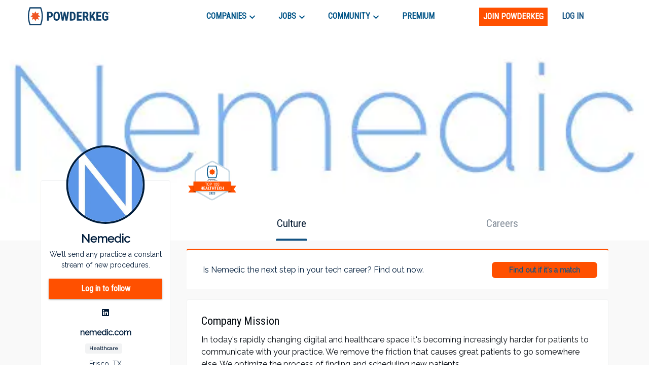

--- FILE ---
content_type: text/html; charset=utf-8
request_url: https://powderkeg.com/company/nemedic/
body_size: 26647
content:
<!DOCTYPE html><html lang="en"><head><meta charSet="UTF-8"/><meta http-equiv="X-UA-Compatible" content="IE=edge"/><meta name="viewport" content="width=device-width, initial-scale=1.0"/><script>
                var _rollbarConfig = {
                    accessToken: "51f322a164eb4ae9a88c62a5937f1418",
                    captureUncaught: true,
                    captureUnhandledRejections: true,
                    payload: {
                        environment: "production"
                    }
                };
                !function(r){var e={};function o(n){if(e[n])return e[n].exports;var t=e[n]={i:n,l:!1,exports:{}};return r[n].call(t.exports,t,t.exports,o),t.l=!0,t.exports}o.m=r,o.c=e,o.d=function(r,e,n){o.o(r,e)||Object.defineProperty(r,e,{enumerable:!0,get:n})},o.r=function(r){"undefined"!=typeof Symbol&&Symbol.toStringTag&&Object.defineProperty(r,Symbol.toStringTag,{value:"Module"}),Object.defineProperty(r,"__esModule",{value:!0})},o.t=function(r,e){if(1&e&&(r=o(r)),8&e)return r;if(4&e&&"object"==typeof r&&r&&r.__esModule)return r;var n=Object.create(null);if(o.r(n),Object.defineProperty(n,"default",{enumerable:!0,value:r}),2&e&&"string"!=typeof r)for(var t in r)o.d(n,t,function(e){return r[e]}.bind(null,t));return n},o.n=function(r){var e=r&&r.__esModule?function(){return r.default}:function(){return r};return o.d(e,"a",e),e},o.o=function(r,e){return Object.prototype.hasOwnProperty.call(r,e)},o.p="",o(o.s=0)}([function(r,e,o){var n=o(1),t=o(4);_rollbarConfig=_rollbarConfig||{},_rollbarConfig.rollbarJsUrl=_rollbarConfig.rollbarJsUrl||"https://cdnjs.cloudflare.com/ajax/libs/rollbar.js/2.14.4/rollbar.min.js",_rollbarConfig.async=void 0===_rollbarConfig.async||_rollbarConfig.async;var a=n.setupShim(window,_rollbarConfig),l=t(_rollbarConfig);window.rollbar=n.Rollbar,a.loadFull(window,document,!_rollbarConfig.async,_rollbarConfig,l)},function(r,e,o){var n=o(2);function t(r){return function(){try{return r.apply(this,arguments)}catch(r){try{console.error("[Rollbar]: Internal error",r)}catch(r){}}}}var a=0;function l(r,e){this.options=r,this._rollbarOldOnError=null;var o=a++;this.shimId=function(){return o},"undefined"!=typeof window&&window._rollbarShims&&(window._rollbarShims[o]={handler:e,messages:[]})}var i=o(3),s=function(r,e){return new l(r,e)},d=function(r){return new i(s,r)};function c(r){return t(function(){var e=Array.prototype.slice.call(arguments,0),o={shim:this,method:r,args:e,ts:new Date};window._rollbarShims[this.shimId()].messages.push(o)})}l.prototype.loadFull=function(r,e,o,n,a){var l=!1,i=e.createElement("script"),s=e.getElementsByTagName("script")[0],d=s.parentNode;i.crossOrigin="",i.src=n.rollbarJsUrl,o||(i.async=!0),i.onload=i.onreadystatechange=t(function(){if(!(l||this.readyState&&"loaded"!==this.readyState&&"complete"!==this.readyState)){i.onload=i.onreadystatechange=null;try{d.removeChild(i)}catch(r){}l=!0,function(){var e;if(void 0===r._rollbarDidLoad){e=new Error("rollbar.js did not load");for(var o,n,t,l,i=0;o=r._rollbarShims[i++];)for(o=o.messages||[];n=o.shift();)for(t=n.args||[],i=0;i<t.length;++i)if("function"==typeof(l=t[i])){l(e);break}}"function"==typeof a&&a(e)}()}}),d.insertBefore(i,s)},l.prototype.wrap=function(r,e,o){try{var n;if(n="function"==typeof e?e:function(){return e||{}},"function"!=typeof r)return r;if(r._isWrap)return r;if(!r._rollbar_wrapped&&(r._rollbar_wrapped=function(){o&&"function"==typeof o&&o.apply(this,arguments);try{return r.apply(this,arguments)}catch(o){var e=o;throw e&&("string"==typeof e&&(e=new String(e)),e._rollbarContext=n()||{},e._rollbarContext._wrappedSource=r.toString(),window._rollbarWrappedError=e),e}},r._rollbar_wrapped._isWrap=!0,r.hasOwnProperty))for(var t in r)r.hasOwnProperty(t)&&(r._rollbar_wrapped[t]=r[t]);return r._rollbar_wrapped}catch(e){return r}};for(var p="log,debug,info,warn,warning,error,critical,global,configure,handleUncaughtException,handleAnonymousErrors,handleUnhandledRejection,captureEvent,captureDomContentLoaded,captureLoad".split(","),u=0;u<p.length;++u)l.prototype[p[u]]=c(p[u]);r.exports={setupShim:function(r,e){if(r){var o=e.globalAlias||"Rollbar";if("object"==typeof r[o])return r[o];r._rollbarShims={},r._rollbarWrappedError=null;var a=new d(e);return t(function(){e.captureUncaught&&(a._rollbarOldOnError=r.onerror,n.captureUncaughtExceptions(r,a,!0),e.wrapGlobalEventHandlers&&n.wrapGlobals(r,a,!0)),e.captureUnhandledRejections&&n.captureUnhandledRejections(r,a,!0);var t=e.autoInstrument;return!1!==e.enabled&&(void 0===t||!0===t||"object"==typeof t&&t.network)&&r.addEventListener&&(r.addEventListener("load",a.captureLoad.bind(a)),r.addEventListener("DOMContentLoaded",a.captureDomContentLoaded.bind(a))),r[o]=a,a})()}},Rollbar:d}},function(r,e){function o(r,e,o){if(e.hasOwnProperty&&e.hasOwnProperty("addEventListener")){for(var n=e.addEventListener;n._rollbarOldAdd&&n.belongsToShim;)n=n._rollbarOldAdd;var t=function(e,o,t){n.call(this,e,r.wrap(o),t)};t._rollbarOldAdd=n,t.belongsToShim=o,e.addEventListener=t;for(var a=e.removeEventListener;a._rollbarOldRemove&&a.belongsToShim;)a=a._rollbarOldRemove;var l=function(r,e,o){a.call(this,r,e&&e._rollbar_wrapped||e,o)};l._rollbarOldRemove=a,l.belongsToShim=o,e.removeEventListener=l}}r.exports={captureUncaughtExceptions:function(r,e,o){if(r){var n;if("function"==typeof e._rollbarOldOnError)n=e._rollbarOldOnError;else if(r.onerror){for(n=r.onerror;n._rollbarOldOnError;)n=n._rollbarOldOnError;e._rollbarOldOnError=n}e.handleAnonymousErrors();var t=function(){var o=Array.prototype.slice.call(arguments,0);!function(r,e,o,n){r._rollbarWrappedError&&(n[4]||(n[4]=r._rollbarWrappedError),n[5]||(n[5]=r._rollbarWrappedError._rollbarContext),r._rollbarWrappedError=null);var t=e.handleUncaughtException.apply(e,n);o&&o.apply(r,n),"anonymous"===t&&(e.anonymousErrorsPending+=1)}(r,e,n,o)};o&&(t._rollbarOldOnError=n),r.onerror=t}},captureUnhandledRejections:function(r,e,o){if(r){"function"==typeof r._rollbarURH&&r._rollbarURH.belongsToShim&&r.removeEventListener("unhandledrejection",r._rollbarURH);var n=function(r){var o,n,t;try{o=r.reason}catch(r){o=void 0}try{n=r.promise}catch(r){n="[unhandledrejection] error getting `promise` from event"}try{t=r.detail,!o&&t&&(o=t.reason,n=t.promise)}catch(r){}o||(o="[unhandledrejection] error getting `reason` from event"),e&&e.handleUnhandledRejection&&e.handleUnhandledRejection(o,n)};n.belongsToShim=o,r._rollbarURH=n,r.addEventListener("unhandledrejection",n)}},wrapGlobals:function(r,e,n){if(r){var t,a,l="EventTarget,Window,Node,ApplicationCache,AudioTrackList,ChannelMergerNode,CryptoOperation,EventSource,FileReader,HTMLUnknownElement,IDBDatabase,IDBRequest,IDBTransaction,KeyOperation,MediaController,MessagePort,ModalWindow,Notification,SVGElementInstance,Screen,TextTrack,TextTrackCue,TextTrackList,WebSocket,WebSocketWorker,Worker,XMLHttpRequest,XMLHttpRequestEventTarget,XMLHttpRequestUpload".split(",");for(t=0;t<l.length;++t)r[a=l[t]]&&r[a].prototype&&o(e,r[a].prototype,n)}}}},function(r,e){function o(r,e){this.impl=r(e,this),this.options=e,function(r){for(var e=function(r){return function(){var e=Array.prototype.slice.call(arguments,0);if(this.impl[r])return this.impl[r].apply(this.impl,e)}},o="log,debug,info,warn,warning,error,critical,global,configure,handleUncaughtException,handleAnonymousErrors,handleUnhandledRejection,_createItem,wrap,loadFull,shimId,captureEvent,captureDomContentLoaded,captureLoad".split(","),n=0;n<o.length;n++)r[o[n]]=e(o[n])}(o.prototype)}o.prototype._swapAndProcessMessages=function(r,e){var o,n,t;for(this.impl=r(this.options);o=e.shift();)n=o.method,t=o.args,this[n]&&"function"==typeof this[n]&&("captureDomContentLoaded"===n||"captureLoad"===n?this[n].apply(this,[t[0],o.ts]):this[n].apply(this,t));return this},r.exports=o},function(r,e){r.exports=function(r){return function(e){if(!e&&!window._rollbarInitialized){for(var o,n,t=(r=r||{}).globalAlias||"Rollbar",a=window.rollbar,l=function(r){return new a(r)},i=0;o=window._rollbarShims[i++];)n||(n=o.handler),o.handler._swapAndProcessMessages(l,o.messages);window[t]=n,window._rollbarInitialized=!0}}}}]);
               </script><script type="text/javascript">!function(e) {
                function r(r) {
                    for (var n, l, p = r[0], a = r[1], f = r[2], c = 0, s = []; c < p.length; c++) l = p[c], Object.prototype.hasOwnProperty.call(o, l) && o[l] && s.push(o[l][0]), o[l] = 0;
                    for (n in a) Object.prototype.hasOwnProperty.call(a, n) && (e[n] = a[n]);
                    for (i && i(r); s.length;) s.shift()();
                    return u.push.apply(u, f || []), t();
                }

                function t() {
                    for (var e, r = 0; r < u.length; r++) {
                        for (var t = u[r], n = !0, p = 1; p < t.length; p++) {
                            var a = t[p];
                            0 !== o[a] && (n = !1);
                        }
                        n && (u.splice(r--, 1), e = l(l.s = t[0]));
                    }
                    return e;
                }

                var n = {}, o = { 1: 0 }, u = [];

                function l(r) {
                    if (n[r]) return n[r].exports;
                    var t = n[r] = { i: r, l: !1, exports: {} };
                    return e[r].call(t.exports, t, t.exports, l), t.l = !0, t.exports;
                }

                l.m = e, l.c = n, l.d = function(e, r, t) {
                    l.o(e, r) || Object.defineProperty(e, r, { enumerable: !0, get: t });
                }, l.r = function(e) {
                    'undefined' != typeof Symbol && Symbol.toStringTag && Object.defineProperty(e, Symbol.toStringTag, { value: 'Module' }), Object.defineProperty(e, '__esModule', { value: !0 });
                }, l.t = function(e, r) {
                    if (1 & r && (e = l(e)), 8 & r) return e;
                    if (4 & r && 'object' == typeof e && e && e.__esModule) return e;
                    var t = Object.create(null);
                    if (l.r(t), Object.defineProperty(t, 'default', {
                        enumerable: !0,
                        value: e,
                    }), 2 & r && 'string' != typeof e) for (var n in e) l.d(t, n, function(r) {
                        return e[r];
                    }.bind(null, n));
                    return t;
                }, l.n = function(e) {
                    var r = e && e.__esModule ? function() {
                        return e.default;
                    } : function() {
                        return e;
                    };
                    return l.d(r, 'a', r), r;
                }, l.o = function(e, r) {
                    return Object.prototype.hasOwnProperty.call(e, r);
                }, l.p = '/company/';
                var p = this.webpackJsonppowderkeg = this.webpackJsonppowderkeg || [], a = p.push.bind(p);
                p.push = r, p = p.slice();
                for (var f = 0; f < p.length; f++) r(p[f]);
                var i = a;
                t();
            }([]);</script><script>!function(f,b,e,v,n,t,s)
            {if(f.fbq)return;n=f.fbq=function(){n.callMethod?
            n.callMethod.apply(n,arguments):n.queue.push(arguments)};
            if(!f._fbq)f._fbq=n;n.push=n;n.loaded=!0;n.version='2.0';
            n.queue=[];t=b.createElement(e);t.async=!0;
            t.src=v;s=b.getElementsByTagName(e)[0];
            s.parentNode.insertBefore(t,s)}(window, document,'script',
            'https://connect.facebook.net/en_US/fbevents.js');
            fbq('init', '443994716122732');
            fbq('track', 'PageView');</script><noscript><img height="1" width="1" style="display:none"
            src="https://www.facebook.com/tr?id=443994716122732&ev=PageView&noscript=1" /></noscript><script async="" src="https://www.googletagmanager.com/gtag/js?id=UA-26951535-1"></script><script>
            window.dataLayer = window.dataLayer || [];
            function gtag(){dataLayer.push(arguments);}
            gtag('js', new Date());
            gtag('config', 'UA-26951535-1', {
              page_path: window.location.pathname,
            });
            gtag('config', 'G-0D4SRJG1VF', {
              page_path: window.location.pathname,
            });
          </script><script async="" src="https://www.google.com/recaptcha/enterprise.js?render=6LdcUQUkAAAAAHTCRD719hbwQWByeYkyMx7U6WNZ"></script><script type="text/javascript">_linkedin_partner_id = '522620';
            window._linkedin_data_partner_ids = window._linkedin_data_partner_ids || [];
            window._linkedin_data_partner_ids.push(_linkedin_partner_id);</script><script type="text/javascript">(function(){
                var s = document.getElementsByTagName('script')[0];
                var b = document.createElement('script');
                b.type = 'text/javascript';
                b.defer = true;
                b.src = 'https://snap.licdn.com/li.lms-analytics/insight.min.js';
                s.parentNode.insertBefore(b, s);
            })();</script><noscript><img height="1" width="1" style="display:none" alt="" src="https://px.ads.linkedin.com/collect/?pid=522620&amp;fmt=gif"/></noscript><script type="text/javascript">
            (function(c,l,a,r,i,t,y){
              c[a]=c[a]||function(){(c[a].q=c[a].q||[]).push(arguments)};
              t=l.createElement(r);t.async=1;t.src="https://www.clarity.ms/tag/"+i;
              y=l.getElementsByTagName(r)[0];y.parentNode.insertBefore(t,y);
            })(window, document, "clarity", "script", "buustc2jj0");</script><title>Nemedic Jobs and Company Culture | Powderkeg</title><meta property="og:title" content="Nemedic Jobs and Company Culture | Powderkeg"/><meta name="description" content="We’ll send any practice a constant stream of new procedures. In today&amp;#39;s rapidly changing digital and healthcare space it&amp;#39;s becoming increasingly harder for patients to communicate with your practice. We remove the friction that causes great patients to go somewhere else. We optimize the process of finding and scheduling new patients. Nemedic is a fast-growing Healthcare company in Frisco, TX."/><meta property="og:description" content="We’ll send any practice a constant stream of new procedures. In today&amp;#39;s rapidly changing digital and healthcare space it&amp;#39;s becoming increasingly harder for patients to communicate with your practice. We remove the friction that causes great patients to go somewhere else. We optimize the process of finding and scheduling new patients. Nemedic is a fast-growing Healthcare company in Frisco, TX."/><meta property="og:image" content="https://pkstatic.imgix.net/media/companyprofile/6654/nemedic-banner.jpeg"/><meta name="next-head-count" content="15"/><link rel="preconnect" href="https://fonts.googleapis.com"/><link rel="preconnect" href="https://fonts.gstatic.com" crossorigin="anonymous"/><link rel="shortcut icon" href="/static/favicon.png"/><link rel="preconnect" href="https://fonts.gstatic.com" crossorigin /><link rel="preload" href="/_next/static/css/59295d21df168894.css" as="style"/><link rel="stylesheet" href="/_next/static/css/59295d21df168894.css" data-n-g=""/><link rel="preload" href="/_next/static/css/fd8355022beacc5d.css" as="style"/><link rel="stylesheet" href="/_next/static/css/fd8355022beacc5d.css" data-n-p=""/><link rel="preload" href="/_next/static/css/738e8f61204d6bba.css" as="style"/><link rel="stylesheet" href="/_next/static/css/738e8f61204d6bba.css" data-n-p=""/><noscript data-n-css=""></noscript><script defer="" nomodule="" src="/_next/static/chunks/polyfills-c67a75d1b6f99dc8.js"></script><script src="//cdn.jsdelivr.net/npm/canvas-confetti@1.5.1/dist/confetti.browser.min.js" defer="" data-nscript="beforeInteractive"></script><script src="//js.stripe.com/v3/buy-button.js" defer="" data-nscript="beforeInteractive"></script><script src="/_next/static/chunks/webpack-b7a71023dca42150.js" defer=""></script><script src="/_next/static/chunks/framework-79bce4a3a540b080.js" defer=""></script><script src="/_next/static/chunks/main-e34e24c0833db86b.js" defer=""></script><script src="/_next/static/chunks/pages/_app-cd6f510ff47108bf.js" defer=""></script><script src="/_next/static/chunks/cb1608f2-39750995053f62e9.js" defer=""></script><script src="/_next/static/chunks/ec1189df-18dad39fe53685b1.js" defer=""></script><script src="/_next/static/chunks/c943faba-86c487a302e8a388.js" defer=""></script><script src="/_next/static/chunks/a9a7754c-570e927a956c31d3.js" defer=""></script><script src="/_next/static/chunks/9244-552c40a7050a6840.js" defer=""></script><script src="/_next/static/chunks/9502-751f3bb50ac5c04f.js" defer=""></script><script src="/_next/static/chunks/4512-ea746e8cc2acdf9d.js" defer=""></script><script src="/_next/static/chunks/9612-349967e3f174bfef.js" defer=""></script><script src="/_next/static/chunks/1268-1575140dbfa22819.js" defer=""></script><script src="/_next/static/chunks/283-a44d82f6d8c5c18f.js" defer=""></script><script src="/_next/static/chunks/6479-28a9cc8b0bc6a5b3.js" defer=""></script><script src="/_next/static/chunks/8278-d77b8970e0220b53.js" defer=""></script><script src="/_next/static/chunks/3035-f54d0c898b1d0eea.js" defer=""></script><script src="/_next/static/chunks/7842-9a826bd604d6d7cc.js" defer=""></script><script src="/_next/static/chunks/3579-628d11f95da71c33.js" defer=""></script><script src="/_next/static/chunks/6940-6abb716114384751.js" defer=""></script><script src="/_next/static/chunks/3166-a0be3ea59dbcb668.js" defer=""></script><script src="/_next/static/chunks/8263-b9039c9e2af66655.js" defer=""></script><script src="/_next/static/chunks/4456-ee8e783a6901691e.js" defer=""></script><script src="/_next/static/chunks/1375-41ede4fb67e007b4.js" defer=""></script><script src="/_next/static/chunks/pages/company/%5Bslug%5D-ec1a798dc8c79bc7.js" defer=""></script><script src="/_next/static/ge2CKEwYVElH2jC2JwEwQ/_buildManifest.js" defer=""></script><script src="/_next/static/ge2CKEwYVElH2jC2JwEwQ/_ssgManifest.js" defer=""></script><style id="jss-server-side">.MuiSvgIcon-root {
  fill: currentColor;
  width: 1em;
  height: 1em;
  display: inline-block;
  font-size: 1.7142857142857144rem;
  transition: fill 200ms cubic-bezier(0.4, 0, 0.2, 1) 0ms;
  flex-shrink: 0;
  user-select: none;
}
.MuiSvgIcon-colorPrimary {
  color: #ff5000;
}
.MuiSvgIcon-colorSecondary {
  color: #145383;
}
.MuiSvgIcon-colorAction {
  color: rgba(0, 0, 0, 0.54);
}
.MuiSvgIcon-colorError {
  color: #f64e60;
}
.MuiSvgIcon-colorDisabled {
  color: rgba(0, 0, 0, 0.26);
}
.MuiSvgIcon-fontSizeInherit {
  font-size: inherit;
}
.MuiSvgIcon-fontSizeSmall {
  font-size: 1.4285714285714288rem;
}
.MuiSvgIcon-fontSizeLarge {
  font-size: 2.5rem;
}
.MuiCollapse-root {
  height: 0;
  overflow: hidden;
  transition: height 300ms cubic-bezier(0.4, 0, 0.2, 1) 0ms;
}
.MuiCollapse-entered {
  height: auto;
  overflow: visible;
}
.MuiCollapse-hidden {
  visibility: hidden;
}
.MuiCollapse-wrapper {
  display: flex;
}
.MuiCollapse-wrapperInner {
  width: 100%;
}
.MuiPaper-root {
  color: #070c12;
  transition: box-shadow 300ms cubic-bezier(0.4, 0, 0.2, 1) 0ms;
  background-color: #fff;
}
.MuiPaper-rounded {
  border-radius: 4px;
}
.MuiPaper-outlined {
  border: 1px solid rgba(0, 0, 0, 0.12);
}
.MuiPaper-elevation0 {
  box-shadow: none;
}
.MuiPaper-elevation1 {
  box-shadow: 0px 2px 1px -1px rgba(0,0,0,0.2),0px 1px 1px 0px rgba(0,0,0,0.14),0px 1px 3px 0px rgba(0,0,0,0.12);
}
.MuiPaper-elevation2 {
  box-shadow: 0px 3px 1px -2px rgba(0,0,0,0.2),0px 2px 2px 0px rgba(0,0,0,0.14),0px 1px 5px 0px rgba(0,0,0,0.12);
}
.MuiPaper-elevation3 {
  box-shadow: 0px 3px 3px -2px rgba(0,0,0,0.2),0px 3px 4px 0px rgba(0,0,0,0.14),0px 1px 8px 0px rgba(0,0,0,0.12);
}
.MuiPaper-elevation4 {
  box-shadow: 0px 2px 4px -1px rgba(0,0,0,0.2),0px 4px 5px 0px rgba(0,0,0,0.14),0px 1px 10px 0px rgba(0,0,0,0.12);
}
.MuiPaper-elevation5 {
  box-shadow: 0px 3px 5px -1px rgba(0,0,0,0.2),0px 5px 8px 0px rgba(0,0,0,0.14),0px 1px 14px 0px rgba(0,0,0,0.12);
}
.MuiPaper-elevation6 {
  box-shadow: 0px 3px 5px -1px rgba(0,0,0,0.2),0px 6px 10px 0px rgba(0,0,0,0.14),0px 1px 18px 0px rgba(0,0,0,0.12);
}
.MuiPaper-elevation7 {
  box-shadow: 0px 4px 5px -2px rgba(0,0,0,0.2),0px 7px 10px 1px rgba(0,0,0,0.14),0px 2px 16px 1px rgba(0,0,0,0.12);
}
.MuiPaper-elevation8 {
  box-shadow: 0px 5px 5px -3px rgba(0,0,0,0.2),0px 8px 10px 1px rgba(0,0,0,0.14),0px 3px 14px 2px rgba(0,0,0,0.12);
}
.MuiPaper-elevation9 {
  box-shadow: 0px 5px 6px -3px rgba(0,0,0,0.2),0px 9px 12px 1px rgba(0,0,0,0.14),0px 3px 16px 2px rgba(0,0,0,0.12);
}
.MuiPaper-elevation10 {
  box-shadow: 0px 6px 6px -3px rgba(0,0,0,0.2),0px 10px 14px 1px rgba(0,0,0,0.14),0px 4px 18px 3px rgba(0,0,0,0.12);
}
.MuiPaper-elevation11 {
  box-shadow: 0px 6px 7px -4px rgba(0,0,0,0.2),0px 11px 15px 1px rgba(0,0,0,0.14),0px 4px 20px 3px rgba(0,0,0,0.12);
}
.MuiPaper-elevation12 {
  box-shadow: 0px 7px 8px -4px rgba(0,0,0,0.2),0px 12px 17px 2px rgba(0,0,0,0.14),0px 5px 22px 4px rgba(0,0,0,0.12);
}
.MuiPaper-elevation13 {
  box-shadow: 0px 7px 8px -4px rgba(0,0,0,0.2),0px 13px 19px 2px rgba(0,0,0,0.14),0px 5px 24px 4px rgba(0,0,0,0.12);
}
.MuiPaper-elevation14 {
  box-shadow: 0px 7px 9px -4px rgba(0,0,0,0.2),0px 14px 21px 2px rgba(0,0,0,0.14),0px 5px 26px 4px rgba(0,0,0,0.12);
}
.MuiPaper-elevation15 {
  box-shadow: 0px 8px 9px -5px rgba(0,0,0,0.2),0px 15px 22px 2px rgba(0,0,0,0.14),0px 6px 28px 5px rgba(0,0,0,0.12);
}
.MuiPaper-elevation16 {
  box-shadow: 0px 8px 10px -5px rgba(0,0,0,0.2),0px 16px 24px 2px rgba(0,0,0,0.14),0px 6px 30px 5px rgba(0,0,0,0.12);
}
.MuiPaper-elevation17 {
  box-shadow: 0px 8px 11px -5px rgba(0,0,0,0.2),0px 17px 26px 2px rgba(0,0,0,0.14),0px 6px 32px 5px rgba(0,0,0,0.12);
}
.MuiPaper-elevation18 {
  box-shadow: 0px 9px 11px -5px rgba(0,0,0,0.2),0px 18px 28px 2px rgba(0,0,0,0.14),0px 7px 34px 6px rgba(0,0,0,0.12);
}
.MuiPaper-elevation19 {
  box-shadow: 0px 9px 12px -6px rgba(0,0,0,0.2),0px 19px 29px 2px rgba(0,0,0,0.14),0px 7px 36px 6px rgba(0,0,0,0.12);
}
.MuiPaper-elevation20 {
  box-shadow: 0px 10px 13px -6px rgba(0,0,0,0.2),0px 20px 31px 3px rgba(0,0,0,0.14),0px 8px 38px 7px rgba(0,0,0,0.12);
}
.MuiPaper-elevation21 {
  box-shadow: 0px 10px 13px -6px rgba(0,0,0,0.2),0px 21px 33px 3px rgba(0,0,0,0.14),0px 8px 40px 7px rgba(0,0,0,0.12);
}
.MuiPaper-elevation22 {
  box-shadow: 0px 10px 14px -6px rgba(0,0,0,0.2),0px 22px 35px 3px rgba(0,0,0,0.14),0px 8px 42px 7px rgba(0,0,0,0.12);
}
.MuiPaper-elevation23 {
  box-shadow: 0px 11px 14px -7px rgba(0,0,0,0.2),0px 23px 36px 3px rgba(0,0,0,0.14),0px 9px 44px 8px rgba(0,0,0,0.12);
}
.MuiPaper-elevation24 {
  box-shadow: 0px 11px 15px -7px rgba(0,0,0,0.2),0px 24px 38px 3px rgba(0,0,0,0.14),0px 9px 46px 8px rgba(0,0,0,0.12);
}
.MuiButtonBase-root {
  color: inherit;
  border: 0;
  cursor: pointer;
  margin: 0;
  display: inline-flex;
  outline: 0;
  padding: 0;
  position: relative;
  align-items: center;
  user-select: none;
  border-radius: 0;
  vertical-align: middle;
  -moz-appearance: none;
  justify-content: center;
  text-decoration: none;
  background-color: transparent;
  -webkit-appearance: none;
  -webkit-tap-highlight-color: transparent;
}
.MuiButtonBase-root::-moz-focus-inner {
  border-style: none;
}
.MuiButtonBase-root.Mui-disabled {
  cursor: default;
  pointer-events: none;
}
@media print {
  .MuiButtonBase-root {
    color-adjust: exact;
  }
}
  .MuiAppBar-root {
    width: 100%;
    display: flex;
    z-index: 1100;
    box-sizing: border-box;
    flex-shrink: 0;
    flex-direction: column;
  }
  .MuiAppBar-positionFixed {
    top: 0;
    left: auto;
    right: 0;
    position: fixed;
  }
@media print {
  .MuiAppBar-positionFixed {
    position: absolute;
  }
}
  .MuiAppBar-positionAbsolute {
    top: 0;
    left: auto;
    right: 0;
    position: absolute;
  }
  .MuiAppBar-positionSticky {
    top: 0;
    left: auto;
    right: 0;
    position: sticky;
  }
  .MuiAppBar-positionStatic {
    position: static;
  }
  .MuiAppBar-positionRelative {
    position: relative;
  }
  .MuiAppBar-colorDefault {
    color: rgba(0, 0, 0, 0.87);
    background-color: #f5f5f5;
  }
  .MuiAppBar-colorPrimary {
    color: #fff;
    background-color: #ff5000;
  }
  .MuiAppBar-colorSecondary {
    color: #fff;
    background-color: #145383;
  }
  .MuiAppBar-colorInherit {
    color: inherit;
  }
  .MuiAppBar-colorTransparent {
    color: inherit;
    background-color: transparent;
  }
  .MuiAvatar-root {
    width: 40px;
    height: 40px;
    display: flex;
    overflow: hidden;
    position: relative;
    font-size: 1.4285714285714288rem;
    align-items: center;
    flex-shrink: 0;
    font-family: Raleway, sans-serif;
    line-height: 1;
    user-select: none;
    border-radius: 50%;
    justify-content: center;
  }
  .MuiAvatar-colorDefault {
    color: #fff;
    background-color: #bdbdbd;
  }
  .MuiAvatar-rounded {
    border-radius: 4px;
  }
  .MuiAvatar-square {
    border-radius: 0;
  }
  .MuiAvatar-img {
    color: transparent;
    width: 100%;
    height: 100%;
    object-fit: cover;
    text-align: center;
    text-indent: 10000px;
  }
  .MuiAvatar-fallback {
    width: 75%;
    height: 75%;
  }

  .jss97 {
    border: 1px solid;
    margin-top: 20px;
    padding-top: 24px;
    border-color: rgba(0, 25, 53, 0.05);
    padding-left: 28px;
    border-radius: 4px;
    padding-right: 28px;
    padding-bottom: 24px;
    background-color: #fff;
  }
  .jss127 {
    border: 1px solid;
    margin-top: 20px;
    padding-top: 24px;
    border-color: rgba(0, 25, 53, 0.05);
    padding-left: 28px;
    border-radius: 4px;
    padding-right: 28px;
    padding-bottom: 24px;
    background-color: #fff;
  }
  .jss148 {
    margin-bottom: 30px;
  }
  .MuiTypography-root {
    margin: 0;
  }
  .MuiTypography-body2 {
    font-size: 1rem;
    font-family: Raleway, sans-serif;
    font-weight: 400;
    line-height: 1.5;
  }
  .MuiTypography-body1 {
    font-size: 1.0714285714285714rem;
    font-family: Raleway, sans-serif;
    font-weight: 400;
    line-height: 1.5;
  }
@media (min-width:576px) {
  .MuiTypography-body1 {
    font-size: 1.1852rem;
  }
}
@media (min-width:768px) {
  .MuiTypography-body1 {
    font-size: 1.1852rem;
  }
}
@media (min-width:992px) {
  .MuiTypography-body1 {
    font-size: 1.1852rem;
  }
}
  .MuiTypography-caption {
    font-size: 0.8571428571428572rem;
    font-family: Roboto Condensed, sans-serif;
    font-weight: 400;
    line-height: 1.66;
  }
  .MuiTypography-button {
    font-size: 1rem;
    font-family: Roboto Condensed, sans-serif;
    font-weight: 500;
    line-height: 1.75;
    text-transform: uppercase;
  }
  .MuiTypography-h1 {
    font-size: 3.928571428571429rem;
    font-family: Roboto Condensed, sans-serif;
    font-weight: 300;
    line-height: 1.167;
  }
@media (min-width:576px) {
  .MuiTypography-h1 {
    font-size: 5.7127rem;
  }
}
@media (min-width:768px) {
  .MuiTypography-h1 {
    font-size: 6.2839rem;
  }
}
@media (min-width:992px) {
  .MuiTypography-h1 {
    font-size: 6.8552rem;
  }
}
  .MuiTypography-h2 {
    font-size: 2.6428571428571432rem;
    font-family: Roboto Condensed, sans-serif;
    font-weight: 300;
    line-height: 1.2;
  }
@media (min-width:576px) {
  .MuiTypography-h2 {
    font-size: 3.5185rem;
  }
}
@media (min-width:768px) {
  .MuiTypography-h2 {
    font-size: 3.8889rem;
  }
}
@media (min-width:992px) {
  .MuiTypography-h2 {
    font-size: 4.2593rem;
  }
}
  .MuiTypography-h3 {
    font-size: 2.2142857142857144rem;
    font-family: Roboto Condensed, sans-serif;
    font-weight: 400;
    line-height: 1.167;
  }
@media (min-width:576px) {
  .MuiTypography-h3 {
    font-size: 2.8563rem;
  }
}
@media (min-width:768px) {
  .MuiTypography-h3 {
    font-size: 3.2372rem;
  }
}
@media (min-width:992px) {
  .MuiTypography-h3 {
    font-size: 3.4276rem;
  }
}
  .MuiTypography-h4 {
    font-size: 1.7142857142857144rem;
    font-family: Roboto Condensed, sans-serif;
    font-weight: 400;
    line-height: 1.235;
  }
@media (min-width:576px) {
  .MuiTypography-h4 {
    font-size: 2.1592rem;
  }
}
@media (min-width:768px) {
  .MuiTypography-h4 {
    font-size: 2.3392rem;
  }
}
@media (min-width:992px) {
  .MuiTypography-h4 {
    font-size: 2.3392rem;
  }
}
  .MuiTypography-h5 {
    font-size: 1.3571428571428572rem;
    font-family: Roboto Condensed, sans-serif;
    font-weight: 400;
    line-height: 1.334;
  }
@media (min-width:576px) {
  .MuiTypography-h5 {
    font-size: 1.4993rem;
  }
}
@media (min-width:768px) {
  .MuiTypography-h5 {
    font-size: 1.6658rem;
  }
}
@media (min-width:992px) {
  .MuiTypography-h5 {
    font-size: 1.6658rem;
  }
}
  .MuiTypography-h6 {
    font-size: 1.2142857142857144rem;
    font-family: Roboto Condensed, sans-serif;
    font-weight: 500;
    line-height: 1.6;
  }
@media (min-width:576px) {
  .MuiTypography-h6 {
    font-size: 1.3889rem;
  }
}
@media (min-width:768px) {
  .MuiTypography-h6 {
    font-size: 1.3889rem;
  }
}
@media (min-width:992px) {
  .MuiTypography-h6 {
    font-size: 1.3889rem;
  }
}
  .MuiTypography-subtitle1 {
    font-size: 1.0714285714285714rem;
    font-family: Raleway, sans-serif;
    font-weight: 400;
    line-height: 1.75;
  }
@media (min-width:576px) {
  .MuiTypography-subtitle1 {
    font-size: 1.1429rem;
  }
}
@media (min-width:768px) {
  .MuiTypography-subtitle1 {
    font-size: 1.1429rem;
  }
}
@media (min-width:992px) {
  .MuiTypography-subtitle1 {
    font-size: 1.1429rem;
  }
}
  .MuiTypography-subtitle2 {
    font-size: 1rem;
    font-family: Raleway, sans-serif;
    font-weight: 500;
    line-height: 1.57;
  }
  .MuiTypography-overline {
    font-size: 0.8571428571428572rem;
    font-family: Roboto Condensed, sans-serif;
    font-weight: 400;
    line-height: 2.66;
    text-transform: uppercase;
  }
  .MuiTypography-srOnly {
    width: 1px;
    height: 1px;
    overflow: hidden;
    position: absolute;
  }
  .MuiTypography-alignLeft {
    text-align: left;
  }
  .MuiTypography-alignCenter {
    text-align: center;
  }
  .MuiTypography-alignRight {
    text-align: right;
  }
  .MuiTypography-alignJustify {
    text-align: justify;
  }
  .MuiTypography-noWrap {
    overflow: hidden;
    white-space: nowrap;
    text-overflow: ellipsis;
  }
  .MuiTypography-gutterBottom {
    margin-bottom: 0.35em;
  }
  .MuiTypography-paragraph {
    margin-bottom: 16px;
  }
  .MuiTypography-colorInherit {
    color: inherit;
  }
  .MuiTypography-colorPrimary {
    color: #ff5000;
  }
  .MuiTypography-colorSecondary {
    color: #145383;
  }
  .MuiTypography-colorTextPrimary {
    color: #070c12;
  }
  .MuiTypography-colorTextSecondary {
    color: rgba(0, 0, 0, 0.54);
  }
  .MuiTypography-colorError {
    color: #f64e60;
  }
  .MuiTypography-displayInline {
    display: inline;
  }
  .MuiTypography-displayBlock {
    display: block;
  }
  .MuiButton-root {
    color: #070c12;
    padding: 6px 16px;
    font-size: 1rem;
    min-width: 64px;
    box-sizing: border-box;
    transition: background-color 250ms cubic-bezier(0.4, 0, 0.2, 1) 0ms,box-shadow 250ms cubic-bezier(0.4, 0, 0.2, 1) 0ms,border 250ms cubic-bezier(0.4, 0, 0.2, 1) 0ms;
    font-family: Roboto Condensed, sans-serif;
    font-weight: 500;
    line-height: 1.75;
    border-radius: none;
    text-transform: uppercase;
  }
  .MuiButton-root:hover {
    text-decoration: none;
    background-color: rgba(7, 12, 18, 0.04);
  }
  .MuiButton-root.Mui-disabled {
    color: rgba(0, 0, 0, 0.26);
  }
@media (hover: none) {
  .MuiButton-root:hover {
    background-color: transparent;
  }
}
  .MuiButton-root:hover.Mui-disabled {
    background-color: transparent;
  }
  .MuiButton-label {
    width: 100%;
    display: inherit;
    align-items: inherit;
    justify-content: inherit;
  }
  .MuiButton-text {
    padding: 6px 8px;
  }
  .MuiButton-textPrimary {
    color: #ff5000;
  }
  .MuiButton-textPrimary:hover {
    background-color: rgba(255, 80, 0, 0.04);
  }
@media (hover: none) {
  .MuiButton-textPrimary:hover {
    background-color: transparent;
  }
}
  .MuiButton-textSecondary {
    color: #145383;
  }
  .MuiButton-textSecondary:hover {
    background-color: rgba(20, 83, 131, 0.04);
  }
@media (hover: none) {
  .MuiButton-textSecondary:hover {
    background-color: transparent;
  }
}
  .MuiButton-outlined {
    border: 1px solid rgba(0, 0, 0, 0.23);
    padding: 5px 15px;
  }
  .MuiButton-outlined.Mui-disabled {
    border: 1px solid rgba(0, 0, 0, 0.12);
  }
  .MuiButton-outlinedPrimary {
    color: #ff5000;
    border: 1px solid rgba(255, 80, 0, 0.5);
  }
  .MuiButton-outlinedPrimary:hover {
    border: 1px solid #ff5000;
    background-color: rgba(255, 80, 0, 0.04);
  }
@media (hover: none) {
  .MuiButton-outlinedPrimary:hover {
    background-color: transparent;
  }
}
  .MuiButton-outlinedSecondary {
    color: #145383;
    border: 1px solid rgba(20, 83, 131, 0.5);
  }
  .MuiButton-outlinedSecondary:hover {
    border: 1px solid #145383;
    background-color: rgba(20, 83, 131, 0.04);
  }
  .MuiButton-outlinedSecondary.Mui-disabled {
    border: 1px solid rgba(0, 0, 0, 0.26);
  }
@media (hover: none) {
  .MuiButton-outlinedSecondary:hover {
    background-color: transparent;
  }
}
  .MuiButton-contained {
    color: rgba(0, 0, 0, 0.87);
    box-shadow: 0px 3px 1px -2px rgba(0,0,0,0.2),0px 2px 2px 0px rgba(0,0,0,0.14),0px 1px 5px 0px rgba(0,0,0,0.12);
    background-color: #e0e0e0;
  }
  .MuiButton-contained:hover {
    box-shadow: 0px 2px 4px -1px rgba(0,0,0,0.2),0px 4px 5px 0px rgba(0,0,0,0.14),0px 1px 10px 0px rgba(0,0,0,0.12);
    background-color: #d5d5d5;
  }
  .MuiButton-contained.Mui-focusVisible {
    box-shadow: 0px 3px 5px -1px rgba(0,0,0,0.2),0px 6px 10px 0px rgba(0,0,0,0.14),0px 1px 18px 0px rgba(0,0,0,0.12);
  }
  .MuiButton-contained:active {
    box-shadow: 0px 5px 5px -3px rgba(0,0,0,0.2),0px 8px 10px 1px rgba(0,0,0,0.14),0px 3px 14px 2px rgba(0,0,0,0.12);
  }
  .MuiButton-contained.Mui-disabled {
    color: rgba(0, 0, 0, 0.26);
    box-shadow: none;
    background-color: rgba(0, 0, 0, 0.12);
  }
@media (hover: none) {
  .MuiButton-contained:hover {
    box-shadow: 0px 3px 1px -2px rgba(0,0,0,0.2),0px 2px 2px 0px rgba(0,0,0,0.14),0px 1px 5px 0px rgba(0,0,0,0.12);
    background-color: #e0e0e0;
  }
}
  .MuiButton-contained:hover.Mui-disabled {
    background-color: rgba(0, 0, 0, 0.12);
  }
  .MuiButton-containedPrimary {
    color: #fff;
    background-color: #ff5000;
  }
  .MuiButton-containedPrimary:hover {
    background-color: #d64300;
  }
@media (hover: none) {
  .MuiButton-containedPrimary:hover {
    background-color: #ff5000;
  }
}
  .MuiButton-containedSecondary {
    color: #fff;
    background-color: #145383;
  }
  .MuiButton-containedSecondary:hover {
    background-color: #15375b;
  }
@media (hover: none) {
  .MuiButton-containedSecondary:hover {
    background-color: #145383;
  }
}
  .MuiButton-disableElevation {
    box-shadow: none;
  }
  .MuiButton-disableElevation:hover {
    box-shadow: none;
  }
  .MuiButton-disableElevation.Mui-focusVisible {
    box-shadow: none;
  }
  .MuiButton-disableElevation:active {
    box-shadow: none;
  }
  .MuiButton-disableElevation.Mui-disabled {
    box-shadow: none;
  }
  .MuiButton-colorInherit {
    color: inherit;
    border-color: currentColor;
  }
  .MuiButton-textSizeSmall {
    padding: 4px 5px;
    font-size: 0.9285714285714286rem;
  }
  .MuiButton-textSizeLarge {
    padding: 8px 11px;
    font-size: 1.0714285714285716rem;
  }
  .MuiButton-outlinedSizeSmall {
    padding: 3px 9px;
    font-size: 0.9285714285714286rem;
  }
  .MuiButton-outlinedSizeLarge {
    padding: 7px 21px;
    font-size: 1.0714285714285716rem;
  }
  .MuiButton-containedSizeSmall {
    padding: 4px 10px;
    font-size: 0.9285714285714286rem;
  }
  .MuiButton-containedSizeLarge {
    padding: 8px 22px;
    font-size: 1.0714285714285716rem;
  }
  .MuiButton-fullWidth {
    width: 100%;
  }
  .MuiButton-startIcon {
    display: inherit;
    margin-left: -4px;
    margin-right: 8px;
  }
  .MuiButton-startIcon.MuiButton-iconSizeSmall {
    margin-left: -2px;
  }
  .MuiButton-endIcon {
    display: inherit;
    margin-left: 8px;
    margin-right: -4px;
  }
  .MuiButton-endIcon.MuiButton-iconSizeSmall {
    margin-right: -2px;
  }
  .MuiButton-iconSizeSmall > *:first-child {
    font-size: 18px;
  }
  .MuiButton-iconSizeMedium > *:first-child {
    font-size: 20px;
  }
  .MuiButton-iconSizeLarge > *:first-child {
    font-size: 22px;
  }
  .MuiCard-root {
    overflow: hidden;
  }
  .MuiCardActionArea-root {
    width: 100%;
    display: block;
    text-align: inherit;
  }
  .MuiCardActionArea-root:hover .MuiCardActionArea-focusHighlight {
    opacity: 0.04;
  }
  .MuiCardActionArea-root.Mui-focusVisible .MuiCardActionArea-focusHighlight {
    opacity: 0.12;
  }
  .MuiCardActionArea-focusHighlight {
    top: 0;
    left: 0;
    right: 0;
    bottom: 0;
    opacity: 0;
    overflow: hidden;
    position: absolute;
    transition: opacity 250ms cubic-bezier(0.4, 0, 0.2, 1) 0ms;
    border-radius: inherit;
    pointer-events: none;
    background-color: currentcolor;
  }
  .MuiCardActions-root {
    display: flex;
    padding: 8px;
    align-items: center;
  }
  .MuiCardActions-spacing > :not(:first-child) {
    margin-left: 8px;
  }
  .MuiCardContent-root {
    padding: 16px;
  }
  .MuiCardContent-root:last-child {
    padding-bottom: 24px;
  }
  .MuiCardMedia-root {
    display: block;
    background-size: cover;
    background-repeat: no-repeat;
    background-position: center;
  }
  .MuiCardMedia-media {
    width: 100%;
  }
  .MuiCardMedia-img {
    object-fit: cover;
  }
  .MuiContainer-root {
    width: 100%;
    display: block;
    box-sizing: border-box;
    margin-left: auto;
    margin-right: auto;
    padding-left: 16px;
    padding-right: 16px;
  }
@media (min-width:576px) {
  .MuiContainer-root {
    padding-left: 24px;
    padding-right: 24px;
  }
}
  .MuiContainer-disableGutters {
    padding-left: 0;
    padding-right: 0;
  }
@media (min-width:576px) {
  .MuiContainer-fixed {
    max-width: 576px;
  }
}
@media (min-width:768px) {
  .MuiContainer-fixed {
    max-width: 768px;
  }
}
@media (min-width:992px) {
  .MuiContainer-fixed {
    max-width: 992px;
  }
}
@media (min-width:1200px) {
  .MuiContainer-fixed {
    max-width: 1200px;
  }
}
@media (min-width:0px) {
  .MuiContainer-maxWidthXs {
    max-width: 444px;
  }
}
@media (min-width:576px) {
  .MuiContainer-maxWidthSm {
    max-width: 576px;
  }
}
@media (min-width:768px) {
  .MuiContainer-maxWidthMd {
    max-width: 768px;
  }
}
@media (min-width:992px) {
  .MuiContainer-maxWidthLg {
    max-width: 992px;
  }
}
@media (min-width:1200px) {
  .MuiContainer-maxWidthXl {
    max-width: 1200px;
  }
}
  html {
    box-sizing: border-box;
    -webkit-font-smoothing: antialiased;
    -moz-osx-font-smoothing: grayscale;
  }
  *, *::before, *::after {
    box-sizing: inherit;
  }
  strong, b {
    font-weight: 700;
  }
  body {
    color: #070c12;
    margin: 0;
    font-size: 1rem;
    font-family: Raleway, sans-serif;
    font-weight: 400;
    line-height: 1.5;
    background-color: #fff;
  }
@media print {
  body {
    background-color: #fff;
  }
}
  body::backdrop {
    background-color: #fff;
  }
  .MuiGrid-container {
    width: 100%;
    display: flex;
    flex-wrap: wrap;
    box-sizing: border-box;
  }
  .MuiGrid-item {
    margin: 0;
    box-sizing: border-box;
  }
  .MuiGrid-zeroMinWidth {
    min-width: 0;
  }
  .MuiGrid-direction-xs-column {
    flex-direction: column;
  }
  .MuiGrid-direction-xs-column-reverse {
    flex-direction: column-reverse;
  }
  .MuiGrid-direction-xs-row-reverse {
    flex-direction: row-reverse;
  }
  .MuiGrid-wrap-xs-nowrap {
    flex-wrap: nowrap;
  }
  .MuiGrid-wrap-xs-wrap-reverse {
    flex-wrap: wrap-reverse;
  }
  .MuiGrid-align-items-xs-center {
    align-items: center;
  }
  .MuiGrid-align-items-xs-flex-start {
    align-items: flex-start;
  }
  .MuiGrid-align-items-xs-flex-end {
    align-items: flex-end;
  }
  .MuiGrid-align-items-xs-baseline {
    align-items: baseline;
  }
  .MuiGrid-align-content-xs-center {
    align-content: center;
  }
  .MuiGrid-align-content-xs-flex-start {
    align-content: flex-start;
  }
  .MuiGrid-align-content-xs-flex-end {
    align-content: flex-end;
  }
  .MuiGrid-align-content-xs-space-between {
    align-content: space-between;
  }
  .MuiGrid-align-content-xs-space-around {
    align-content: space-around;
  }
  .MuiGrid-justify-content-xs-center {
    justify-content: center;
  }
  .MuiGrid-justify-content-xs-flex-end {
    justify-content: flex-end;
  }
  .MuiGrid-justify-content-xs-space-between {
    justify-content: space-between;
  }
  .MuiGrid-justify-content-xs-space-around {
    justify-content: space-around;
  }
  .MuiGrid-justify-content-xs-space-evenly {
    justify-content: space-evenly;
  }
  .MuiGrid-spacing-xs-1 {
    width: calc(100% + 8px);
    margin: -4px;
  }
  .MuiGrid-spacing-xs-1 > .MuiGrid-item {
    padding: 4px;
  }
  .MuiGrid-spacing-xs-2 {
    width: calc(100% + 16px);
    margin: -8px;
  }
  .MuiGrid-spacing-xs-2 > .MuiGrid-item {
    padding: 8px;
  }
  .MuiGrid-spacing-xs-3 {
    width: calc(100% + 24px);
    margin: -12px;
  }
  .MuiGrid-spacing-xs-3 > .MuiGrid-item {
    padding: 12px;
  }
  .MuiGrid-spacing-xs-4 {
    width: calc(100% + 32px);
    margin: -16px;
  }
  .MuiGrid-spacing-xs-4 > .MuiGrid-item {
    padding: 16px;
  }
  .MuiGrid-spacing-xs-5 {
    width: calc(100% + 40px);
    margin: -20px;
  }
  .MuiGrid-spacing-xs-5 > .MuiGrid-item {
    padding: 20px;
  }
  .MuiGrid-spacing-xs-6 {
    width: calc(100% + 48px);
    margin: -24px;
  }
  .MuiGrid-spacing-xs-6 > .MuiGrid-item {
    padding: 24px;
  }
  .MuiGrid-spacing-xs-7 {
    width: calc(100% + 56px);
    margin: -28px;
  }
  .MuiGrid-spacing-xs-7 > .MuiGrid-item {
    padding: 28px;
  }
  .MuiGrid-spacing-xs-8 {
    width: calc(100% + 64px);
    margin: -32px;
  }
  .MuiGrid-spacing-xs-8 > .MuiGrid-item {
    padding: 32px;
  }
  .MuiGrid-spacing-xs-9 {
    width: calc(100% + 72px);
    margin: -36px;
  }
  .MuiGrid-spacing-xs-9 > .MuiGrid-item {
    padding: 36px;
  }
  .MuiGrid-spacing-xs-10 {
    width: calc(100% + 80px);
    margin: -40px;
  }
  .MuiGrid-spacing-xs-10 > .MuiGrid-item {
    padding: 40px;
  }
  .MuiGrid-grid-xs-auto {
    flex-grow: 0;
    max-width: none;
    flex-basis: auto;
  }
  .MuiGrid-grid-xs-true {
    flex-grow: 1;
    max-width: 100%;
    flex-basis: 0;
  }
  .MuiGrid-grid-xs-1 {
    flex-grow: 0;
    max-width: 8.333333%;
    flex-basis: 8.333333%;
  }
  .MuiGrid-grid-xs-2 {
    flex-grow: 0;
    max-width: 16.666667%;
    flex-basis: 16.666667%;
  }
  .MuiGrid-grid-xs-3 {
    flex-grow: 0;
    max-width: 25%;
    flex-basis: 25%;
  }
  .MuiGrid-grid-xs-4 {
    flex-grow: 0;
    max-width: 33.333333%;
    flex-basis: 33.333333%;
  }
  .MuiGrid-grid-xs-5 {
    flex-grow: 0;
    max-width: 41.666667%;
    flex-basis: 41.666667%;
  }
  .MuiGrid-grid-xs-6 {
    flex-grow: 0;
    max-width: 50%;
    flex-basis: 50%;
  }
  .MuiGrid-grid-xs-7 {
    flex-grow: 0;
    max-width: 58.333333%;
    flex-basis: 58.333333%;
  }
  .MuiGrid-grid-xs-8 {
    flex-grow: 0;
    max-width: 66.666667%;
    flex-basis: 66.666667%;
  }
  .MuiGrid-grid-xs-9 {
    flex-grow: 0;
    max-width: 75%;
    flex-basis: 75%;
  }
  .MuiGrid-grid-xs-10 {
    flex-grow: 0;
    max-width: 83.333333%;
    flex-basis: 83.333333%;
  }
  .MuiGrid-grid-xs-11 {
    flex-grow: 0;
    max-width: 91.666667%;
    flex-basis: 91.666667%;
  }
  .MuiGrid-grid-xs-12 {
    flex-grow: 0;
    max-width: 100%;
    flex-basis: 100%;
  }
@media (min-width:576px) {
  .MuiGrid-grid-sm-auto {
    flex-grow: 0;
    max-width: none;
    flex-basis: auto;
  }
  .MuiGrid-grid-sm-true {
    flex-grow: 1;
    max-width: 100%;
    flex-basis: 0;
  }
  .MuiGrid-grid-sm-1 {
    flex-grow: 0;
    max-width: 8.333333%;
    flex-basis: 8.333333%;
  }
  .MuiGrid-grid-sm-2 {
    flex-grow: 0;
    max-width: 16.666667%;
    flex-basis: 16.666667%;
  }
  .MuiGrid-grid-sm-3 {
    flex-grow: 0;
    max-width: 25%;
    flex-basis: 25%;
  }
  .MuiGrid-grid-sm-4 {
    flex-grow: 0;
    max-width: 33.333333%;
    flex-basis: 33.333333%;
  }
  .MuiGrid-grid-sm-5 {
    flex-grow: 0;
    max-width: 41.666667%;
    flex-basis: 41.666667%;
  }
  .MuiGrid-grid-sm-6 {
    flex-grow: 0;
    max-width: 50%;
    flex-basis: 50%;
  }
  .MuiGrid-grid-sm-7 {
    flex-grow: 0;
    max-width: 58.333333%;
    flex-basis: 58.333333%;
  }
  .MuiGrid-grid-sm-8 {
    flex-grow: 0;
    max-width: 66.666667%;
    flex-basis: 66.666667%;
  }
  .MuiGrid-grid-sm-9 {
    flex-grow: 0;
    max-width: 75%;
    flex-basis: 75%;
  }
  .MuiGrid-grid-sm-10 {
    flex-grow: 0;
    max-width: 83.333333%;
    flex-basis: 83.333333%;
  }
  .MuiGrid-grid-sm-11 {
    flex-grow: 0;
    max-width: 91.666667%;
    flex-basis: 91.666667%;
  }
  .MuiGrid-grid-sm-12 {
    flex-grow: 0;
    max-width: 100%;
    flex-basis: 100%;
  }
}
@media (min-width:768px) {
  .MuiGrid-grid-md-auto {
    flex-grow: 0;
    max-width: none;
    flex-basis: auto;
  }
  .MuiGrid-grid-md-true {
    flex-grow: 1;
    max-width: 100%;
    flex-basis: 0;
  }
  .MuiGrid-grid-md-1 {
    flex-grow: 0;
    max-width: 8.333333%;
    flex-basis: 8.333333%;
  }
  .MuiGrid-grid-md-2 {
    flex-grow: 0;
    max-width: 16.666667%;
    flex-basis: 16.666667%;
  }
  .MuiGrid-grid-md-3 {
    flex-grow: 0;
    max-width: 25%;
    flex-basis: 25%;
  }
  .MuiGrid-grid-md-4 {
    flex-grow: 0;
    max-width: 33.333333%;
    flex-basis: 33.333333%;
  }
  .MuiGrid-grid-md-5 {
    flex-grow: 0;
    max-width: 41.666667%;
    flex-basis: 41.666667%;
  }
  .MuiGrid-grid-md-6 {
    flex-grow: 0;
    max-width: 50%;
    flex-basis: 50%;
  }
  .MuiGrid-grid-md-7 {
    flex-grow: 0;
    max-width: 58.333333%;
    flex-basis: 58.333333%;
  }
  .MuiGrid-grid-md-8 {
    flex-grow: 0;
    max-width: 66.666667%;
    flex-basis: 66.666667%;
  }
  .MuiGrid-grid-md-9 {
    flex-grow: 0;
    max-width: 75%;
    flex-basis: 75%;
  }
  .MuiGrid-grid-md-10 {
    flex-grow: 0;
    max-width: 83.333333%;
    flex-basis: 83.333333%;
  }
  .MuiGrid-grid-md-11 {
    flex-grow: 0;
    max-width: 91.666667%;
    flex-basis: 91.666667%;
  }
  .MuiGrid-grid-md-12 {
    flex-grow: 0;
    max-width: 100%;
    flex-basis: 100%;
  }
}
@media (min-width:992px) {
  .MuiGrid-grid-lg-auto {
    flex-grow: 0;
    max-width: none;
    flex-basis: auto;
  }
  .MuiGrid-grid-lg-true {
    flex-grow: 1;
    max-width: 100%;
    flex-basis: 0;
  }
  .MuiGrid-grid-lg-1 {
    flex-grow: 0;
    max-width: 8.333333%;
    flex-basis: 8.333333%;
  }
  .MuiGrid-grid-lg-2 {
    flex-grow: 0;
    max-width: 16.666667%;
    flex-basis: 16.666667%;
  }
  .MuiGrid-grid-lg-3 {
    flex-grow: 0;
    max-width: 25%;
    flex-basis: 25%;
  }
  .MuiGrid-grid-lg-4 {
    flex-grow: 0;
    max-width: 33.333333%;
    flex-basis: 33.333333%;
  }
  .MuiGrid-grid-lg-5 {
    flex-grow: 0;
    max-width: 41.666667%;
    flex-basis: 41.666667%;
  }
  .MuiGrid-grid-lg-6 {
    flex-grow: 0;
    max-width: 50%;
    flex-basis: 50%;
  }
  .MuiGrid-grid-lg-7 {
    flex-grow: 0;
    max-width: 58.333333%;
    flex-basis: 58.333333%;
  }
  .MuiGrid-grid-lg-8 {
    flex-grow: 0;
    max-width: 66.666667%;
    flex-basis: 66.666667%;
  }
  .MuiGrid-grid-lg-9 {
    flex-grow: 0;
    max-width: 75%;
    flex-basis: 75%;
  }
  .MuiGrid-grid-lg-10 {
    flex-grow: 0;
    max-width: 83.333333%;
    flex-basis: 83.333333%;
  }
  .MuiGrid-grid-lg-11 {
    flex-grow: 0;
    max-width: 91.666667%;
    flex-basis: 91.666667%;
  }
  .MuiGrid-grid-lg-12 {
    flex-grow: 0;
    max-width: 100%;
    flex-basis: 100%;
  }
}
@media (min-width:1200px) {
  .MuiGrid-grid-xl-auto {
    flex-grow: 0;
    max-width: none;
    flex-basis: auto;
  }
  .MuiGrid-grid-xl-true {
    flex-grow: 1;
    max-width: 100%;
    flex-basis: 0;
  }
  .MuiGrid-grid-xl-1 {
    flex-grow: 0;
    max-width: 8.333333%;
    flex-basis: 8.333333%;
  }
  .MuiGrid-grid-xl-2 {
    flex-grow: 0;
    max-width: 16.666667%;
    flex-basis: 16.666667%;
  }
  .MuiGrid-grid-xl-3 {
    flex-grow: 0;
    max-width: 25%;
    flex-basis: 25%;
  }
  .MuiGrid-grid-xl-4 {
    flex-grow: 0;
    max-width: 33.333333%;
    flex-basis: 33.333333%;
  }
  .MuiGrid-grid-xl-5 {
    flex-grow: 0;
    max-width: 41.666667%;
    flex-basis: 41.666667%;
  }
  .MuiGrid-grid-xl-6 {
    flex-grow: 0;
    max-width: 50%;
    flex-basis: 50%;
  }
  .MuiGrid-grid-xl-7 {
    flex-grow: 0;
    max-width: 58.333333%;
    flex-basis: 58.333333%;
  }
  .MuiGrid-grid-xl-8 {
    flex-grow: 0;
    max-width: 66.666667%;
    flex-basis: 66.666667%;
  }
  .MuiGrid-grid-xl-9 {
    flex-grow: 0;
    max-width: 75%;
    flex-basis: 75%;
  }
  .MuiGrid-grid-xl-10 {
    flex-grow: 0;
    max-width: 83.333333%;
    flex-basis: 83.333333%;
  }
  .MuiGrid-grid-xl-11 {
    flex-grow: 0;
    max-width: 91.666667%;
    flex-basis: 91.666667%;
  }
  .MuiGrid-grid-xl-12 {
    flex-grow: 0;
    max-width: 100%;
    flex-basis: 100%;
  }
}
  .MuiSnackbar-root {
    left: 8px;
    right: 8px;
    display: flex;
    z-index: 1400;
    position: fixed;
    align-items: center;
    justify-content: center;
  }
  .MuiSnackbar-anchorOriginTopCenter {
    top: 8px;
  }
@media (min-width:576px) {
  .MuiSnackbar-anchorOriginTopCenter {
    top: 24px;
    left: 50%;
    right: auto;
    transform: translateX(-50%);
  }
}
  .MuiSnackbar-anchorOriginBottomCenter {
    bottom: 8px;
  }
@media (min-width:576px) {
  .MuiSnackbar-anchorOriginBottomCenter {
    left: 50%;
    right: auto;
    bottom: 24px;
    transform: translateX(-50%);
  }
}
  .MuiSnackbar-anchorOriginTopRight {
    top: 8px;
    justify-content: flex-end;
  }
@media (min-width:576px) {
  .MuiSnackbar-anchorOriginTopRight {
    top: 24px;
    left: auto;
    right: 24px;
  }
}
  .MuiSnackbar-anchorOriginBottomRight {
    bottom: 8px;
    justify-content: flex-end;
  }
@media (min-width:576px) {
  .MuiSnackbar-anchorOriginBottomRight {
    left: auto;
    right: 24px;
    bottom: 24px;
  }
}
  .MuiSnackbar-anchorOriginTopLeft {
    top: 8px;
    justify-content: flex-start;
  }
@media (min-width:576px) {
  .MuiSnackbar-anchorOriginTopLeft {
    top: 24px;
    left: 24px;
    right: auto;
  }
}
  .MuiSnackbar-anchorOriginBottomLeft {
    bottom: 8px;
    justify-content: flex-start;
  }
@media (min-width:576px) {
  .MuiSnackbar-anchorOriginBottomLeft {
    left: 24px;
    right: auto;
    bottom: 24px;
  }
}
  .MuiTab-root {
    padding: 6px 12px;
    overflow: hidden;
    position: relative;
    font-size: 1rem;
    max-width: 264px;
    min-width: 72px;
    box-sizing: border-box;
    min-height: 48px;
    text-align: center;
    flex-shrink: 0;
    font-family: Roboto Condensed, sans-serif;
    font-weight: 500;
    line-height: 1.75;
    white-space: normal;
    text-transform: uppercase;
  }
@media (min-width:576px) {
  .MuiTab-root {
    min-width: 160px;
  }
}
  .MuiTab-labelIcon {
    min-height: 72px;
    padding-top: 9px;
  }
  .MuiTab-labelIcon .MuiTab-wrapper > *:first-child {
    margin-bottom: 6px;
  }
  .MuiTab-textColorInherit {
    color: inherit;
    opacity: 0.7;
  }
  .MuiTab-textColorInherit.Mui-selected {
    opacity: 1;
  }
  .MuiTab-textColorInherit.Mui-disabled {
    opacity: 0.5;
  }
  .MuiTab-textColorPrimary {
    color: rgba(0, 0, 0, 0.54);
  }
  .MuiTab-textColorPrimary.Mui-selected {
    color: #ff5000;
  }
  .MuiTab-textColorPrimary.Mui-disabled {
    color: rgba(0, 0, 0, 0.38);
  }
  .MuiTab-textColorSecondary {
    color: rgba(0, 0, 0, 0.54);
  }
  .MuiTab-textColorSecondary.Mui-selected {
    color: #145383;
  }
  .MuiTab-textColorSecondary.Mui-disabled {
    color: rgba(0, 0, 0, 0.38);
  }
  .MuiTab-fullWidth {
    flex-grow: 1;
    max-width: none;
    flex-basis: 0;
    flex-shrink: 1;
  }
  .MuiTab-wrapped {
    font-size: 0.8571428571428572rem;
    line-height: 1.5;
  }
  .MuiTab-wrapper {
    width: 100%;
    display: inline-flex;
    align-items: center;
    flex-direction: column;
    justify-content: center;
  }
  .jss91 {
    width: 100%;
    bottom: 0;
    height: 2px;
    position: absolute;
    transition: all 300ms cubic-bezier(0.4, 0, 0.2, 1) 0ms;
  }
  .jss92 {
    background-color: #ff5000;
  }
  .jss93 {
    background-color: #145383;
  }
  .jss94 {
    right: 0;
    width: 2px;
    height: 100%;
  }
  .MuiTabs-root {
    display: flex;
    overflow: hidden;
    min-height: 48px;
    -webkit-overflow-scrolling: touch;
  }
  .MuiTabs-vertical {
    flex-direction: column;
  }
  .MuiTabs-flexContainer {
    display: flex;
  }
  .MuiTabs-flexContainerVertical {
    flex-direction: column;
  }
  .MuiTabs-centered {
    justify-content: center;
  }
  .MuiTabs-scroller {
    flex: 1 1 auto;
    display: inline-block;
    position: relative;
    white-space: nowrap;
  }
  .MuiTabs-fixed {
    width: 100%;
    overflow-x: hidden;
  }
  .MuiTabs-scrollable {
    overflow-x: scroll;
    scrollbar-width: none;
  }
  .MuiTabs-scrollable::-webkit-scrollbar {
    display: none;
  }
@media (max-width:575.95px) {
  .MuiTabs-scrollButtonsDesktop {
    display: none;
  }
}
  .jss159 {
    display: flex!important;
    font-family: Roboto Condensed, sans-serif;
    justify-content: space-between!important;
  }
  .jss160 {
    display: flex!important;
    justify-content: space-around!important;
  }
  .jss161 img {
    width: 200px;
    margin-bottom: 25px;
  }
  .jss161 p {
    font-size: 0.85em;
  }
@media (max-width:991.95px) {
  .jss161 {
    display: flex;
    flex-direction: column;
  }
  .jss161 a {
    align-self: center;
  }
}
  .jss162 {
    font-family: Roboto Condensed, sans-serif;
  }
  .jss162 strong {
    color: #fff;
    font-weight: 600;
    letter-spacing: 2px;
    text-transform: uppercase;
  }
@media (max-width:767.95px) {
  .jss162 div {
    flex-direction: column;
  }
  .jss162 nav {
    line-height: 2.5rem;
    margin-bottom: 25px;
  }
}
  .jss162 ul li {
    list-style: none;
  }
  .jss163 {
    display: flex;
  }
  .jss163 li {
    margin-right: 15px !important;
  }
  .jss164 ul {
    list-style: none;
  }
  .jss164 p {
    font-size: 15px;
  }
  .jss164 ul li {
    margin-right: 15px !important;
  }
  .jss165 {
    padding: 20px 0 !important;
    font-size: 16px;
    background-color: #252e35;
  }
  .jss166 {
    color: #fff;
    width: 100%;
    background-image: linear-gradient(-90deg, #1d262c 0%, #005587 100%) ;
  }
  .jss166 a {
    color: #fff;
    text-decoration: none;
  }
  .jss166 ul {
    margin: 0;
    padding: 0;
  }
  .jss166 section {
    padding: 50px 0;
  }
@media (max-width:1199.95px) {
  .jss166 .container {
    padding: 0 15px;
    max-width: 100%;
  }
}
  .jss166 a:hover {
    color: rgba(255, 255, 255, 0.75);
    text-decoration: none;
  }
@media (max-width:767.95px) {
  .jss167 {
    flex-direction: column;
  }
}
  .jss17 {
    width: 400px !important;
  }
  .jss17 li {
    width: 100% !important;
  }
  .jss18 {
    animation: jss19 1s;
  }
@keyframes jss19 {
  0% {
    opacity: 0;
    visibility: hidden;
  }
  100% {
    opacity: 1;
    visibility: visible;
  }
}
  .jss20 {
    display: none;
  }
@media (max-width:991.95px) {
  .jss20 {
    display: flex;
  }
  .jss20 button {
    top: -5px;
    color: black;
    right: 10px;
    border: none;
    position: absolute;
    font-size: 30px;
    background: transparent;
    font-weight: 300;
  }
}
  .jss21 {
    margin-top: 2px;
  }
@media (max-width:991.95px) {
  .jss21 .MuiSvgIcon-root {
    transform: rotate(-90deg);
  }
}
  .jss22 {
    padding: 24px;
  }
  .jss22 a {
    color: #D64300;
    cursor: pointer;
    font-size: 18px;
    font-weight: bold;
    line-height: 24px;
    text-decoration: underline;
  }
  .jss23 {
    display: flex !important;
  }
  .jss24 {
    color: #005487;
    height: 14px;
    display: flex;
    padding: 20px 28px 12px 12px;
    font-size: 16px;
    font-weight: bold;
  }
  .jss24 a {
    color: inherit;
  }
@media (max-width:991.95px) {
  .jss24 {
    color: #fff;
    height: auto;
  }
}
  .jss25 {
    color: #fff !important;
  }
  .jss25:hover .header-title {
    color: #C8D9E4 !important;
  }
  .jss26 {
    display: flex;
    align-items: center;
  }
@media (max-width:991.95px) {
  .jss26 .MuiSvgIcon-root {
    transition: all 0.2s ease-in-out;
  }
}
@media (max-width:991.95px) {
  .jss27 .MuiSvgIcon-root {
    transform: rotate(90deg);
    transition: all 0.2s ease-in-out;
  }
}
  .jss28 {
    top: 0px;
    left: 0px;
    width: 242.82px;
    height: auto;
    display: flex;
    padding: 24px 0px 0px;
    background: linear-gradient(159.7deg, #F8FAFC 15.05%, #EAF1F6 94.59%);
    align-items: flex-start;
    border-radius: 8px 0px 0px 8px;
    margin-bottom: inherit;
    flex-direction: column;
  }
@media (max-width:991.95px) {
  .jss28 {
    width: 100%;
    height: 100%;
    overflow: scroll;
  }
}
  .jss29 {
    border-radius: 4px;
    background-color: #fff;
  }
  .jss29 li {
    top: 96px;
    left: 0px;
    width: 242.82px;
    height: fit-content;
    display: flex;
    flex-direction: row;
    justify-content: space-between;
  }
  .jss29 p {
    display: flex;
    font-size: 18px;
    font-weight: bold;
    line-height: 24px;
  }
@media (max-width:991.95px) {
  .jss29 li {
    width: 100%;
  }
}
@media (max-width:767.95px) {
  .jss29 li {
    width: 100%;
    padding-top: 10px;
    padding-left: 21px;
    padding-right: 0px;
    padding-bottom: 0px;
  }
}
  .jss30 {
    cursor: default;
    background-color: #fff;
  }
@media (max-width:991.95px) {
  .jss30 {
    background: linear-gradient(159.7deg, #F8FAFC 15.05%, #EAF1F6 94.59%);
  }
}
  .jss31 {
    width: 176px;
    height: 24px;
    padding: 12px 112px 12px 12px;
    font-size: 20px;
    font-weight: bold;
    line-height: 24px;
    margin-left: 27px;
  }
  .jss32 {
    color: #D64300;
    cursor: pointer !important;
    padding: 12px 112px 12px 0px;
    font-size: 16px;
    list-style: none;
    font-weight: bold;
    line-height: 24px;
    text-decoration-line: underline;
  }
  .jss33 {
    cursor: default;
    font-size: 16px;
    list-style: none;
    font-weight: 500;
    line-height: 24px;
  }
  .jss33:hover {
    color: #D64300;
    cursor: pointer;
  }
  .jss33 a {
    color: inherit;
    width: 100%;
    display: flex;
    padding: 12px 12px 12px 0px;
    text-decoration: none;
  }
  .jss34 {
    display: flex;
    margin-bottom: 1rem;
  }
  .jss34 a {
    color: #000;
    width: 100%;
    padding: 24px;
    font-size: 16px;
    font-weight: 500;
  }
  .jss34 p {
    width: 100%;
    padding: 24px;
    margin-bottom: 0px;
  }
@media (min-width:992px) {
  .jss34 {
    width: 100%;
    justify-content: space-between;
  }
}
@media (max-width:991.95px) {
  .jss34 p {
    width: initial;
    padding: 0px;
  }
}
@media (max-width:991.95px) {
  .jss34 a {
    padding: 0px;
  }
}
  .jss34 a:hover {
    color: #D64300;
  }
@media (min-width:768px) {
  .jss35 {
    width: 98%;
  }
}
@media (max-width:991.95px) {
  .jss35 {
    width: 100%;
  }
}
@media (min-width:992px) {
  .jss36 {
    display: flex !important;
  }
}
  .jss37 {
    top: 0px;
    left: 242.82px;
    width: 420px;
    height: min-content;
    display: none;
    padding: 37px 0px 24px 0px;
    align-items: flex-start;
    border-radius: 0px 8px 8px 0px;
    flex-direction: column;
    background-color: #fff;
  }
@media (max-width:991.95px) {
  .jss37 {
    width: 100%;
    display: none;
    padding: 0px;
  }
}
  .jss37 ul {
    width: 100%;
    padding-top: 10px;
  }
  .jss38:hover .header-title {
    color: #C8D9E4 !important;
  }
  .jss38:hover .is-hover {
    display: flex;
  }
  .jss39 {
    font-family: Roboto Condensed, sans-serif;
  }
@media (min-width:992px) {
  .jss39:hover .header-title {
    color: #1e252b;
  }
  .jss39:hover .is-hover {
    display: flex;
  }
}
  .jss40 {
    height: min-content;
    display: none;
    z-index: 10;
    position: fixed;
    margin-top: 1rem;
    border-radius: 4px;
    flex-direction: row;
    background-color: #fff;
  }
@media (max-width:767.95px) {
  .jss40 {
    width: 101vw !important;
    height: 102vh !important;
  }
}
@media (max-width:991.95px) {
  .jss40 {
    top: 0;
    left: 0;
    width: 100vw;
    height: 101vh;
  }
}
  .jss2 {
    background: transparent !important;
    box-shadow: none !important;
  }
  .jss3 {
    background: #fff;
    box-shadow: 0 3px 5px rgba(0, 0, 0, 0.15);
  }
  .jss4 {
    max-width: 100%;
  }
  .jss5 {
    display: flex;
    justify-content: center;
  }
@media (max-width:991.95px) {
  .jss5 {
    flex-direction: column;
  }
}
  .jss6 {
    display: flex;
    flex-direction: row;
  }
@media (max-width:991.95px) {
  .jss7 {
    display: flex;
  }
  .jss7 .MuiTab-textColorInherit {
    opacity: 1;
  }
}
  .jss8 {
    display: none;
    background-color: #fff;
  }
@media (max-width:991.95px) {
  .jss8 {
    height: inherit;
    display: flex;
  }
  .jss8 .MuiGrid-justify-content-xs-space-around {
    justify-content: flex-start !important;
  }
}
  .jss9 {
    display: flex;
    align-items: center;
  }
@media (max-width:991.95px) {
  .jss9 {
    padding-right: 10px;
    justify-content: end;
  }
}
@media (min-width:992px) {
  .jss9 {
    display: none;
  }
}
@media (max-width:1199.95px) {
  .jss9 button {
    color: rgba(0,0,0,.5);
    border: 1px solid transparent;
    padding: 0.25rem 0.75rem;
    font-size: 1.25rem;
    line-height: 1;
    border-color: rgba(0,0,0,.1);
    border-radius: 0.25rem;
    background-color: transparent;
  }
  .jss9 span {
    width: 1.5em;
    height: 1.5em;
    content: "";
    display: inline-block;
    background: 50%/100% 100% no-repeat;
    vertical-align: middle;
    background-image: url("data:image/svg+xml,%3csvg xmlns='http://www.w3.org/2000/svg' width='30' height='30' viewBox='0 0 30 30'%3e%3cpath stroke='rgba%280, 0, 0, 0.5%29' stroke-linecap='round' stroke-miterlimit='10' stroke-width='2' d='M4 7h22M4 15h22M4 23h22'/%3e%3c/svg%3e");
  }
}
  .jss10 {
    min-width: 100%;
  }
  .jss10 .MuiAppBar-colorPrimary {
    background-color: #fff;
  }
@media (max-width:1199.95px) {
  .jss10 {
    margin-top: 15px;
  }
}
@media (max-width:991.95px) {
  .jss10 {
    margin-top: 0px;
  }
}
@media (min-width:992px) {
  .jss10 {
    overflow: visible;
    margin-top: -56px;
  }
}
  .jss11 {
    width: auto;
    opacity: 1!important;
    position: relative;
    box-shadow: none;
    visibility: visible !important;
    align-items: center!important;
    margin-left: auto;
  }
  .jss11 .MuiTabs-fixed {
    overflow: visible !important;
  }
  .jss11 .MuiTabs-root {
    width: 100%;
    padding: 0 15px;
    overflow: visible;
  }
  .jss11 .MuiButtonBase-root {
    opacity: 1;
    min-width: auto;
  }
  .jss11 .MuiTab-root {
    padding: 0px;
  }
@media (max-width:991.95px) {
  .jss11 {
    background-color: #145383;
  }
  .jss11 .MuiTabs-flexContainer {
    flex-direction: column;
  }
}
@media (max-width:991.95px) {
  .jss11 .MuiTabs-root {
    background: linear-gradient(135deg, rgba(4,20,31,1) 50%, rgba(87,185,255,1) 100%);
  }
}
@media (max-width:991.95px) {
  .jss12 {
    flex-direction: column;
    justify-content: flex-start;
  }
}
  .jss13 {
    padding: 0;
  }
@media (max-width:1199.95px) {
  .jss13 {
    top: 0;
    z-index: 999;
    position: sticky;
  }
}
  .jss14 {
    display: flex;
  }
  .jss14 a {
    display: flex;
    align-items: center;
  }
@media (max-width:991.95px) {
  .jss14 {
    display: none;
  }
}
  .jss15 {
    height: 56px;
    display: flex;
    position: relative;
    flex-wrap: wrap;
    align-items: center;
    justify-content: space-between;
  }
@media (max-width:991.95px) {
  .jss15 {
    height: 63px;
    display: block;
    padding: 0px;
    position: relative;
    align-items: center;
    justify-content: space-between;
  }
}
  .jss16 {
    top: 0;
    width: 100%;
    height: 63px;
    z-index: 1001;
    position: fixed;
    background-color: #fff;
  }
  .jss1 {
    font-family: Raleway, sans-serif;
  }
  .jss49 .MuiDialog-paperWidthSm {
    max-width: 753px;
  }
  .jss49 .MuiDialog-paper {
    margin: 0px;
    overflow: visible;
  }
  .jss50 {
    top: 15px;
    right: 20px;
    cursor: pointer;
    z-index: 4;
    position: absolute;
  }
@media (max-width:991.95px) {
  .jss50 {
    top: 30px;
  }
}
  .jss51 {
    width: 66%;
  }
  .jss52 {
    width: 34%;
    margin-right: 10px;
  }
  .jss53 {
    display: flex;
    flex-direction: column;
  }
  .jss53 a {
    color: #00162e;
    margin-top: 5px;
  }
  .jss53 button {
    color: #145383;
    border: none;
    padding: 0 60px;
    font-size: 14px;
    text-align: center;
    font-weight: 600;
    line-height: 44px;
    border-radius: 7px;
    background-color: #ff5000;
  }
  .jss53 button:focus {
    outline: none;
  }
  .jss54 {
    margin-top: 25px;
  }
  .jss54 a {
    color: #00162e;
    font-size: 16px;
    border-bottom: 1px solid #00162e;
  }
@media (max-width:991.95px) {
  .jss54 a {
    font-size: 14px;
  }
}
  .jss55 {
    flex: 0.5;
  }
  .jss55 img {
    height: 275px !important;
    max-width: 243px !important;
  }
  .jss56 {
    width: max-content;
    padding: 0 60px;
  }
  .jss57 {
    flex: 1;
    margin-top: 16px;
  }
  .jss57 h2 {
    color: #00162e;
    font-size: 36px;
    font-weight: 600;
    line-height: 1.17;
    margin-bottom: 24px;
    letter-spacing: normal;
  }
  .jss57 p {
    color: #145383;
    font-size: 14px;
    margin-bottom: 25px;
  }
@media (max-width:991.95px) {
  .jss57 {
    padding: 0 38px;
    margin-top: 0!important;
    text-align: center;
  }
  .jss57 h2 {
    font-size: 24px;
    line-height: normal;
    margin-bottom: 10px;
  }
  .jss57 p {
    font-size: 14px;
    text-align: center;
    margin-bottom: 15px;
  }
}
  .jss57 span h6 {
    color: #ff5000;
    font-size: 8px;
    letter-spacing: 1px;
    text-transform: uppercase;
  }
  .jss58 {
    display: flex;
    position: relative;
    padding-left: 33px;
    padding-bottom: 28px;
  }
@media (max-width:991.95px) {
  .jss58 {
    padding: 15px;
    flex-direction: column;
  }
}
  .jss59 {
    border-top: 3px solid #ff5000;
    border-radius: 4px;
  }
@media (max-width:991.95px) {
  .jss59 {
    min-height: 100vh;
  }
}
@media (max-width:991.95px) {
  .jss60 {
    0: 0;
    1:  ;
    2: 3;
    3: 8;
    4: p;
    5: x;
  }
  .jss61 {
    0: c;
    1: e;
    2: n;
    3: t;
    4: e;
    5: r;
  }
  .jss62 {
    0: 0;
    1:  ;
    2: !;
    3: i;
    4: m;
    5: p;
    6: o;
    7: r;
    8: t;
    9: a;
    10: n;
    11: t;
  }
  .jss63 {
    font-size: 24px;
    line-height: normal;
    margin-bottom: 10px;
  }
  .jss64 {
    font-size: 14px;
    text-align: center;
    margin-bottom: 15px;
  }
}
@media (max-width:991.95px) {
  .jss65 {
    width: 100%;
    line-height: 44px;
    margin-left: 0;
  }
}
@media (max-width:991.95px) {
  .jss66 {
    padding: 0 !important;
  }
}
  .jss67 {
    height: 100%;
    margin: 0 auto !important;
    display: flex;
    max-width: 755px !important;
    align-items: center;
    justify-content: center;
  }
@media (max-width:991.95px) {
  .jss67 {
    margin: 0 auto !important;
    max-width: unset !important;
  }
}
  .jss149 {
    display: flex!important;
    align-items: center!important;
    justify-content: space-between!important;
  }
  .jss149 h4 {
    margin-bottom: 0;
  }
  .jss150 {
    display: flex!important;
    justify-content: space-between!important;
  }
  .jss151 {
    color: #145383;
    width: 164px;
    border: none;
    font-size: 14px;
    text-align: center;
    transition: all 0.3s;
    font-weight: 600;
    line-height: 44px;
    border-radius: 7px;
    background-color: #ff5000;
  }
  .jss151:hover {
    color: #145383;
    border-color: #ff5000;
    border-style: solid;
    border-width: thin;
    background-color: #fff;
  }
@media (max-width:991.95px) {
  .jss151 {
    width: 100%;
    max-width: 164px;
  }
}
  .jss152 {
    flex: 1;
    padding: 21px;
  }
  .jss152 h4 {
    color: #00162e;
    font-size: 36px;
    font-style: normal;
    font-weight: 600;
    line-height: 1.17;
    font-stretch: normal;
    margin-bottom: 24px;
    letter-spacing: normal;
  }
  .jss152 p {
    color: #145383;
    font-size: 14px;
    font-style: normal;
    font-weight: normal;
    line-height: 1.43;
    font-stretch: normal;
    margin-bottom: 24px;
    letter-spacing: normal;
  }
@media (max-width:991.95px) {
  .jss152 {
    order: 1;
    padding: 16px;
    flex-grow: 1;
  }
  .jss152 h4 {
    font-size: 28px;
    line-height: normal;
    margin-bottom: 16px;
  }
  .jss152 p {
    line-height: normal;
    margin-bottom: 16px;
  }
}
  .jss153 {
    flex: 1;
    display: flex;
    justify-content: flex-end;
  }
  .jss153 img {
    height: 281px !important;
    max-width: 100% !important;
    object-fit: cover !important;
  }
@media (max-width:991.95px) {
  .jss153 {
    order: 0;
    flex-grow: 1;
    justify-content: center;
  }
}
  .jss154 {
    border: solid 1px rgba(0, 25, 53, 0.05);
    display: flex;
    border-top: 3px solid #ff5000;
    margin-top: 24px;
    border-radius: 4px;
    background-color: #fff;
  }
@media (max-width:991.95px) {
  .jss154 {
    flex-direction: column;
  }
}
  .jss155 .MuiDialog-container {
    height: auto;
  }
  .jss155 .MuiDialog-scrollPaper {
    display: block;
  }
  .jss155 .MuiDialog-paper {
    margin: 32px auto;
    padding: 20px;
  }
@media (max-width:991.95px) {
  .jss156 {
    right: 20px;
    position: absolute;
  }
}
  .jss157 {
    border: solid 1px rgba(0, 25, 53, 0.05);
    cursor: pointer;
    margin: 20px 0;
    padding: 5px 30px;
    box-shadow: 0 2px 4px 0 rgba(0, 0, 0, 0.05);
    line-height: 30px;
    border-radius: 4px;
    background-color: #fff;
  }
  .jss157:hover {
    border: solid 1px rgba(255, 255, 255, 0.05);
    background-color: #ecf3f6;
  }
  .jss158 {
    margin-top: 24px;
  }
  .jss68 {
    top: -100px;
    left: 289px;
    width: 300%;
    display: flex;
    position: relative;
  }
@media (max-width:1199.95px) {
  .jss68 {
    display: none;
  }
}
  .jss69 {
    width: 99px;
    height: 99px;
  }
  .jss70 {
    color: #ff8000;
  }
  .jss71 {
    top: -70px;
    left: 50%;
    height: 155px;
    position: absolute;
    min-width: 155px;
    transform: translateX(-50%);
  }
  .jss71 img {
    border: 4px solid #001d3c !important;
    height: 155px !important;
    min-width: 155px !important;
    object-fit: contain !important;
    border-radius: 50% !important;
    background-color: #fff;
  }
  .jss72 {
    top: 150px;
    border: solid 1px rgba(0, 25, 53, 0.05);
    position: sticky;
    margin-top: -150px;
    border-radius: 4px;
    background-color: #fff;
  }
@media (max-width:991.95px) {
  .jss72 {
    margin-top: 30px !important;
  }
}
  .jss73 {
    color: #001d3c;
    width: 100%;
    display: block;
    overflow: hidden;
    text-align: center;
    font-weight: 600;
    line-height: 1.43;
    white-space: nowrap;
    text-overflow: ellipsis;
    letter-spacing: normal;
  }
  .jss74 {
    display: flex;
    flex-wrap: wrap;
    align-items: center;
    justify-content: center;
  }
  .jss74 span {
    color: #001935;
    margin: 10px 8px 10px 0;
    padding: 2px 8px;
    font-size: 10px;
    background: rgba(0, 25, 53, 0.05);
    text-align: center;
    font-weight: 600;
    line-height: 1.6;
    border-radius: 4px;
  }
  .jss75 {
    margin: 15px 20px;
    display: flex;
    flex-wrap: wrap;
    border-bottom: solid 1px rgba(0, 25, 53, 0.1);
    justify-content: space-between;
  }
  .jss75 span {
    flex: 1;
  }
  .jss75 span h6 {
    color: #00162e;
    font-size: 16px;
    font-weight: 600;
    margin-bottom: 0;
  }
  .jss75 span p {
    color: #00162e;
    opacity: 0.5;
    font-size: 12px;
  }
  .jss76 {
    display: flex;
    padding: 0 20px;
  }
  .jss76 h5 {
    color: #00162e;
    font-size: 18px;
    font-weight: 600;
    line-height: 1.11;
    letter-spacing: normal;
  }
  .jss76 p {
    color: #00162e;
    opacity: 0.5;
    font-size: 12px;
    text-align: left;
    line-height: 1.17;
    padding-left: 8px;
    letter-spacing: normal;
  }
  .jss77 {
    padding: 100px 15px 20px;
    text-align: center;
  }
  .jss77 h3 {
    color: #001d3c;
    width: 100%;
    font-size: 23px !important;
    font-weight: 600;
    line-height: 1.2;
    font-stretch: normal;
  }
  .jss77 p {
    color: #001935;
    display: -webkit-box;
    overflow: hidden;
    font-size: 14px;
    text-align: center;
    -webkit-box-orient: vertical;
    -webkit-line-clamp: 4;
  }
  .jss77 ul {
    display: flex;
    align-items: center;
    padding-left: 0;
    justify-content: center;
  }
  .jss77 h6 {
    color: #001935;
    font-size: 14px;
    line-height: 1.43;
    margin-bottom: 0;
  }
  .jss77 ul li {
    list-style: none;
    margin-right: 15px;
  }
  .jss77 ul li:last-child {
    margin-right: 0;
  }
  .jss77 ul li a {
    color: #001935;
  }
  .jss118 {
    display: flex;
    position: relative;
    padding-left: 2px;
    padding-right: 2px;
    justify-content: center;
  }
  .jss118 img {
    width: 100%;
    cursor: pointer;
    object-fit: cover;
  }
@media (max-width:991.95px) {
  .jss118 {
    max-width: 100%;
    margin-bottom: 5px;
  }
}
  .jss119 {
    top: 0;
    left: 0;
    width: 100%;
    height: 100%;
    position: absolute;
    background: rgba(255, 255, 255, 0.2);
  }
  .jss119 svg {
    top: 40%;
    left: 43%;
    cursor: pointer;
    z-index: 666;
    position: absolute;
    font-size: 50px;
  }
  .jss120 {
    top: 0;
    left: 0;
    width: 100%;
    height: 100%;
    position: absolute;
    background: rgba(255, 255, 255, 0.2);
  }
  .jss120 svg {
    top: 35%;
    left: 36%;
    cursor: pointer;
    z-index: 666;
    position: absolute;
    font-size: 30px;
  }
  .jss121 {
    width: 114px;
    height: 118px;
    display: flex;
    position: relative;
    margin-top: 8px;
    align-items: flex-start;
    padding-left: 2px;
    margin-bottom: 5px;
    padding-right: 2px;
    justify-content: center;
  }
  .jss121 img {
    width: 100%;
    cursor: pointer;
    height: 100%;
    object-fit: cover;
  }
  .jss122 {
    display: flex;
    flex-wrap: wrap!important;
  }
@media (max-width:767.95px) {
  .jss122 .MuiGrid-item {
    width: 100% !important;
  }
}
  .jss123 {
    width: 100%;
    height: 100%;
    margin-right: 0;
  }
@media (max-width:991.95px) {
  .jss123 .col4 {
    flex: 0 33.33%;
    max-width: 33%;
  }
}
  .jss124 {
    width: auto !important;
    height: 241px;
    max-width: 100%;
  }
  .jss125 {
    color: #fff;
    font-size: 12px;
    max-width: 135px;
    background: #145383;
    margin-top: 15px;
    font-weight: 600;
    border-radius: 4px;
  }
  .jss125:focus {
    outline: none;
    box-shadow: none;
  }
  .jss126 {
    margin-top: 8px;
  }
@media (max-width:767.95px) {
  .jss126 .MuiGrid-item {
    max-width: 100% !important;
  }
}
@media (max-width:991.95px) {
  .jss126 {
    flex-direction: column;
  }
  .jss126 .MuiGrid-item {
    max-width: 100% !important;
  }
  .jss126 img {
    height: 100%;
    max-width: 100%;
  }
}
  .jss98 {
    display: flex;
    margin-right: 0;
    flex-direction: column;
  }
@media (min-width:768px) {
  .jss98 {
    flex-direction: row;
  }
}
  .jss99 {
    border: solid 1px rgba(0, 25, 53, 0.05);
    margin-top: 25px;
    border-radius: 4px;
    margin-bottom: 25px;
    background-color: #fff;
  }
  .jss100 {
    border: none !important;
    display: flex;
    z-index: 0;
    position: relative;
    flex-wrap: wrap!important;
    padding-left: 0;
    justify-content: flex-start !important;
  }
  .jss100 span {
    width: 78px;
    cursor: pointer;
    height: 78px;
    display: flex;
    list-style: none;
    align-items: center;
    margin-right: 15px;
    border-radius: 50%;
    margin-bottom: 15px;
    justify-content: center;
  }
@media (max-width:991.95px) {
  .jss100 {
    justify-content: center !important;
  }
}
  .jss100 span img {
    width: 64px;
    height: 64px;
    object-fit: cover;
    border-radius: 50%;
  }
  .jss101 {
    border: 3px solid orange !important;
  }
  .jss102 {
    color: #002b4f;
    display: flex;
    padding: 10px;
    font-size: 12px;
    text-align: center;
    flex-direction: column;
  }
  .jss102 a {
    color: #001935;
    width: 100%;
    border: 1px solid #ff7900;
    outline: none;
    padding: 10px 30px;
    font-size: 14px;
    align-self: center;
    box-shadow: none;
    margin-top: 5px;
    text-align: center;
    font-weight: 600;
    line-height: 1;
    border-radius: 5px;
    text-transform: uppercase;
    text-decoration: none;
  }
  .jss102 a:hover {
    color: #fff;
    border: 1px solid #ff7900;
    background-color: #ff7900;
  }
  .jss103 {
    height: 74px;
  }
@media (max-width:991.95px) {
  .jss103 {
    bottom: unset;
    position: unset;
    margin-top: 20px;
  }
  .jss103 ul li {
    max-width: 78px !important;
    list-style: none;
    margin-right: 15px !important;
    margin-bottom: 15px !important;
  }
}
  .jss104 {
    height: inherit;
    padding: 20px;
    overflow: scroll;
  }
  .jss105 {
    height: 443px;
    display: flex;
    padding: 0px;
    flex-direction: column;
    justify-content: flex-end;
  }
  .jss105 h5 {
    color: #001935;
    font-size: 24px;
    font-weight: 600;
    line-height: 1.25;
  }
  .jss105 p {
    color: #00162e;
    font-size: 16px;
    line-height: 1.38;
  }
@media (max-width:991.95px) {
  .jss105 {
    padding: 20px;
  }
}
  .jss106 {
    color: #001935;
    width: 100%;
    bottom: 0;
    padding: 24px;
    position: absolute;
    font-size: 24px;
    font-style: normal;
    font-weight: 600;
    line-height: 1.08;
    font-stretch: normal;
    letter-spacing: normal;
    background-color: rgba(0, 25, 53, 0.5);
  }
  .jss106 h6 {
    color: #fff;
    font-size: 24px;
    line-height: 22px;
  }
  .jss106 p {
    color: #fff;
    font-size: 16px;
    line-height: 22px;
    margin-bottom: 0;
  }
@media (max-width:991.95px) {
  .jss106 {
    color: #001935;
    width: 100%;
    bottom: 0;
    padding: 24px;
    position: absolute;
    font-size: 24px;
    font-style: normal;
    font-weight: 600;
    line-height: 1.08;
    font-stretch: normal;
    letter-spacing: normal;
    background-color: rgba(0, 25, 53, 0.5);
  }
  .jss106 h6 {
    color: #fff;
    font-size: 24px;
    line-height: 22px;
  }
  .jss106 p {
    color: #fff;
    font-size: 16px;
    line-height: 22px;
    margin-bottom: 0;
  }
}
  .jss107 {
    height: 443px;
    padding: 0px;
    position: relative;
  }
  .jss107 img {
    width: 100%;
    height: 443px;
    position: relative;
    object-fit: cover;
  }
@media (max-width:991.95px) {
  .jss107 {
    position: relative;
  }
  .jss107 img {
    max-width: 100%;
  }
}
  .jss108 {
    display: flex !important;
    align-items: center;
    justify-content: center;
  }
  .jss109 {
    width: 100%;
  }
  .jss109 .slick-initialized {
    width: 95% !important;
    display: contents;
  }
  .jss109 button.slick-arrow.slick-prev {
    left: 5px;
    z-index: 9;
  }
  .jss109 button.slick-arrow.slick-next {
    right: 0;
    z-index: 9;
  }
  .jss109 .slick-dots {
    display: none !important;
  }
  .jss109 .slick-list {
    width: 100%;
  }
@media (max-width:991.95px) {
  .jss109 .slick-list {
    width: calc(100% - 30px);
  }
}
  .jss109 .slick-slide:first-child :focus {
    outline: none;
  }
@media (max-width:991.95px) {
  .jss109 .slick-next {
    right: -2px;
  }
}
@media (min-width:768px) and (max-width:1199.95px) {
  .jss109 .slick-prev {
    left: -2px;
  }
}
  .jss109 button.slick-arrow.slick-next::before {
    color: black !important;
  }
@media (max-width:991.95px) {
  .jss109 button.slick-arrow.slick-next {
    right: 0;
  }
}
  .jss109 button.slick-arrow.slick-prev::before {
    color: black;
  }
@media (min-width:576px) and (max-width:991.95px) {
  .jss110 {
    display: flex;
    flex-direction: row-reverse;
  }
}
@media (max-width:767.95px) {
  .jss110 {
    flex-direction: column-reverse;
  }
}
  .jss111 {
    width: 350px;
    height: 289px;
    text-align: center!important;
  }
@media (max-width:991.95px) {
  .jss111 {
    width: 270px;
  }
}
@media (max-width:767.95px) {
  .jss111 {
    width: 300px;
  }
}
  .jss112 {
    display: flex;
    padding-left: 15px;
    padding-right: 15px;
    flex-direction: column;
    justify-content: space-between;
  }
@media (max-width:991.95px) {
  .jss112 {
    order: 2;
    border-right: none !important;
  }
}
  .jss113 {
    margin-left: 6px;
  }
  .jss113 h5 {
    color: #00162e;
    font-size: 24px !important;
    font-weight: 600 !important;
    line-height: 1.33;
    margin-bottom: 0 !important;
  }
  .jss113 h6 {
    color: #2a3c50;
    font-size: 17.1px;
    margin-bottom: 0;
  }
  .jss114 {
    display: flex;
    margin-bottom: 20px;
  }
  .jss114 svg {
    font-size: 50px;
  }
  .jss114 svg path {
    fill: #ff5000;
  }
  .jss115 {
    border: 3px solid #ff5000;
  }
  .jss116 ul {
    border: none !important;
    display: flex;
    z-index: 0;
    position: relative;
    padding-left: 0;
    justify-content: space-between;
  }
@media (max-width:991.95px) {
  .jss116 ul li {
    max-width: 40px;
  }
}
  .jss116 ul li {
    width: 40px;
    border: 3px solid #cadbe6;
    height: 40px;
    display: flex;
    list-style: none;
    align-items: center;
    border-radius: 50%;
    justify-content: center;
  }
  .jss116 ul li svg path {
    fill: #ff5000;
  }
@media (max-width:991.95px) {
  .jss117 {
    justify-content: center;
  }
}
  .jss128 {
    width: 96px;
    height: 96px;
    padding: 15px;
    margin-top: -50px;
    margin-left: 5px;
    border-color: #fff;
    border-style: solid;
    border-width: 4px;
    background-color: #fff;
  }
  .jss129 {
    text-transform: none;
  }
  .jss129:hover {
    color: #fff;
    background-color: #57b9ff;
  }
  .jss130 {
    width: 100%;
    height: 112px;
    position: relative;
  }
  .jss131 {
    color: #fff;
    border: 1px solid transparent;
    padding: 0.375rem 0.75rem;
    font-size: 12px;
    max-width: 135px;
    background: #145383;
    margin-top: 15px;
    transition: color .15s ease-in-out,background-color .15s ease-in-out,border-color .15s ease-in-out,box-shadow .15s ease-in-out;
    font-weight: 600;
    line-height: 1.5;
    border-radius: 4px;
  }
  .jss131:focus {
    outline: none;
    box-shadow: none;
  }
  .jss131:hover {
    background: #57b9ff!important;
  }
  .jss132 {
    margin-top: 20px;
  }
  .jss132 .col-4  {
    flex: 1;
    max-width: 100%;
    margin-bottom: 5px;
  }
  .jss133 {
    margin-top: 24px;
  }
@media (max-width:991.95px) {
  .jss133 {
    padding: 15px;
  }
}
  .jss134 {
    display: flex!important;
    align-items: center!important;
    margin-bottom: 8px;
    flex-direction: column!important;
    justify-content: space-between!important;
  }
@media (min-width:768px) {
  .jss134 {
    margin-bottom: 0px;
    flex-direction: row!important;
  }
}
  .jss95 {
    height: 80px;
    display: flex;
    padding: 0 22px 0 32px;
    background: #fff;
    border-top: 3px solid #ff5000;
    margin-top: 1em;
    align-items: center;
    border-radius: 4px;
    justify-content: space-between;
  }
  .jss95 span {
    max-width: calc(100% - 205px);
  }
  .jss95 button {
    color: #145383;
    border: none;
    padding: 9px 34px;
    font-size: 14px;
    text-align: center;
    font-weight: 600;
    line-height: 1;
    border-radius: 7px;
    background-color: #ff5000;
  }
@media (max-width:991.95px) {
  .jss95 {
    button: [object Object];
    height: auto;
    padding: 15px;
    flex-direction: column;
  }
  .jss95 span {
    max-width: 100%;
  }
}
  .jss95 button:focus {
    outline: none;
  }
  .jss95 span p {
    color: #001d3c;
    font-size: 16px;
    line-height: 1.13;
    margin-bottom: 0;
  }
  .jss96 {
    display: none !important;
  }
  .jss146 {
    margin-top: 30px;
  }
  .jss146 h4 {
    color: #001935;
    font-size: 24px;
    font-weight: 600;
  }
  .jss147 {
    color: #00162e;
    display: -webkit-box;
    overflow: hidden;
    -webkit-box-orient: vertical;
    -webkit-line-clamp: 4;
  }
  .jss138 {
    padding-left: 15px;
    padding-right: 15px;
  }
  .jss139 {
    display: flex;
    margin-top: 24px;
    flex-direction: column;
  }
  .jss139 span {
    color: rgba(0, 25, 53, 0.7);
    display: flex;
    font-size: 18px;
    line-height: 1.11;
    letter-spacing: normal;
  }
@media (min-width:768px) {
  .jss139 {
    flex-direction: row;
  }
}
  .jss139 span svg {
    width: 22px;
    margin-right: 10px;
  }
  .jss140 {
    width: 100%;
    margin-top: 24px;
  }
  .jss141 {
    display: flex;
  }
  .jss141 span {
    color: #00162e;
    font-size: 20px;
    font-weight: 600;
  }
  .jss141 span svg {
    width: 22px;
    margin-right: 10px;
  }
  .jss142 {
    color: #fff;
    font-size: 12px;
    max-width: 130px;
    background: #145383;
    margin-top: 15px;
    font-weight: 600;
    border-radius: 4px;
  }
  .jss142:focus {
    outline: none;
    box-shadow: none;
  }
  .jss143 {
    border: solid 1px rgba(0, 25, 53, 0.05);
    padding: 1em;
    margin-top: 20px;
    border-radius: 4px;
    margin-bottom: 20px;
    background-color: #fff;
  }
  .jss143 h5 {
    color: #001935;
    font-size: 24px;
    font-weight: 600;
    line-height: 1.33;
  }
  .jss143 h6 {
    color: #001935;
    font-size: 20px;
    font-weight: 600;
    line-height: 1.33;
  }
  .jss143 p {
    color: #001935;
    font-size: 14px;
    line-height: 1.43;
  }
  .jss143 span {
    width: 100%;
    display: flex;
    border-top: solid 1px rgba(0, 25, 53, 0.05);
    align-items: center;
    justify-content: center;
  }
@media (max-width:991.95px) {
  .jss143 h5 {
    font-size: 18px;
  }
  .jss143 h6 {
    font-size: 16px;
  }
}
  .jss143 span button {
    color: var(--space);
    width: 100%;
    border: none;
    font-size: 12px;
    background: transparent;
    text-align: center;
    line-height: 40px;
  }
  .jss143 span button:focus {
    outline: none;
  }
  .jss144 {
    display: flex;
    align-items: center;
    margin-bottom: 15px;
    justify-content: space-between;
  }
  .jss144 h6 {
    color: #001935;
    font-size: 16px;
  }
  .jss145 {
    border: solid 1px rgba(0, 25, 53, 0.05);
    padding: 12px;
    margin-top: 28px;
    border-radius: 4px;
    background-color: #fff;
  }
  .jss135 {
    color: #001935;
    font-size: 16px;
    margin-top: 26px;
  }
  .jss135 a {
    text-decoration: underline;
  }
@media (max-width:1199.95px) {
  .jss135 {
    margin-top: 0;
    margin-bottom: 10px;
  }
}
  .jss136 {
    gap: 20px;
    display: flex;
    margin-bottom: 15px;
  }
  .jss136 h4 {
    color: #001935;
    font-size: 18px;
    font-weight: 600;
  }
  .jss136 img {
    width: 225px;
    height: auto;
  }
@media (max-width:1199.95px) {
  .jss136 {
    gap: 10px;
    align-items: center;
    flex-direction: column;
  }
}
  .jss137 {
    border: solid 1px rgba(0, 25, 53, 0.05);
    padding: 20px 30px;
    margin-top: 30px;
    border-radius: 4px;
    margin-bottom: 30px;
    background-color: #fff;
  }
  .jss137 h5 {
    color: #001935;
    font-size: 21px;
    font-weight: 600;
    line-height: 1.33;
    margin-bottom: 25px;
  }
  .jss78 {
    color: #fff;
    border: solid 1px rgba(0, 25, 53, 0.05);
    padding: 7px 32px;
    font-size: 12px;
    text-align: center;
    font-weight: 600;
    line-height: 1.33;
    border-radius: 7px;
    background-color: #145383;
  }
  .jss78:focus {
    outline: none;
  }
  .jss79 {
    border: inherit !important;
    display: flex;
    align-items: center;
    border-top-left-radius: none !important;
    border-top-right-radius: none !important;
  }
  .jss79:hover {
    color: #00162e;
  }
@media (min-width:0px) {
  .jss79 {
    padding: 0 0.1rem;
  }
}
  .jss80 {
    color: #495057;
    padding: 0 10px;
  }
  .jss80 .active {
    color: #00162e !important;
    opacity: 1;
    border-color: none;
  }
@media (min-width:0px) {
  .jss80 {
    padding: 0 6px !important;
    max-width: fit-content;
  }
}
  .jss80 .active:before {
    left: 50%;
    width: 100%;
    bottom: 0;
    height: 4px;
    content: ;
    position: absolute;
    transform: translateX(-50%);
    background: #145383 !important;
    border-radius: 15px;
  }
  .jss81 {
    color: #fff;
    width: 24px;
    height: 25px;
    display: flex;
    font-size: 13px;
    margin-top: 1px;
    align-items: center;
    font-weight: 600;
    margin-right: 5px !important;
    border-radius: 50%;
    justify-content: center;
    background-color: #145383;
  }
@media (max-width:991.95px) {
  .jss81 {
    width: 18px !important;
    height: 18px !important;
    font-size: 8.5px !important;
    margin-right: 5px !important;
  }
}
  .jss82 {
    cursor: default;
  }
  .jss82:hover {
    opacity: 0.7;
  }
  .jss83 svg {
    margin-right: 3px;
  }
  .jss84 {
    opacity: 1;
  }
  .jss85 {
    top: 63px;
  }
  .jss86 {
    width: 100%;
    display: flex;
    z-index: 1000;
    box-shadow: none;
    border-bottom: none;
    background-color: #fff;
  }
@media (max-width:991.95px) {
  .jss86 .MuiTabs-root {
    min-height: 39px;
  }
}
  .jss87 {
    display: none !important;
  }
  .jss88 {
    color: #00162e !important;
    opacity: 1;
  }
  .jss88 .MuiTab-wrapper {
    opacity: 1 !important  ;
  }
  .jss88:before {
    left: 50%;
    width: 100%;
    bottom: 0;
    height: 4px;
    content: "";
    position: absolute;
    transform: translateX(-50%);
    background: #145383 !important;
    border-radius: 15px;
  }
  .jss89 .MuiTab-root {
    overflow: visible;
    min-width: fit-content;
    min-height: 39px;
  }
  .jss89 .MuiTabs-indicator {
    transition: none !important;
  }
  .jss89 .MuiTabs-flexContainer {
    top: 0;
    z-index: 999;
  }
@media (max-width:991.95px) {
  .jss89 .MuiTab-root {
    overflow: visible;
    min-width: fit-content;
    min-height: 39px;
  }
  .jss89 .MuiTabs-flexContainer {
    width: 100%;
    z-index: 9;
  }
  .jss89 .MuiTabs-flexContainer .MuiButtonBase-root {
    flex: 1;
    margin: 0 auto !important;
    display: flex;
    justify-content: center;
  }
  .jss89 .MuiTabs-flexContainer .MuiButtonBase-root .MuiTab-wrapper {
    padding: 0 9px !important;
    font-size: 12px !important;
    line-height: 40px !important;
    white-space: nowrap;
    text-transform: capitalize;
  }
}
@media (min-width:768px) and (max-width:1199.95px) {
  .jss89 .MuiTab-root {
    overflow: visible;
    min-width: fit-content;
    min-height: 39px;
  }
  .jss89 .MuiTabs-flexContainer .MuiButtonBase-root {
    flex: 1;
    margin: 0 auto !important;
    display: flex;
    justify-content: center;
  }
  .jss89 .MuiTabs-flexContainer .MuiButtonBase-root .MuiTab-wrapper {
    padding: 0 12px;
    font-size: 16px;
    line-height: 40px;
    white-space: nowrap;
    text-transform: capitalize;
  }
  .jss89 .MuiTabs-flexContainer .MuiButtonBase-root .MuiTab-wrapper span {
    width: 22px !important;
    height: 22px !important;
    font-size: 12px !important;
    margin-right: 8px !important;
  }
}
  .jss89 .MuiTabs-flexContainer .MuiButtonBase-root {
    cursor: pointer;
    margin: 0 auto;
    position: relative;
  }
  .jss89 .MuiTabs-flexContainer .MuiButtonBase-root .MuiTab-wrapper {
    color: #00162e;
    border: none;
    opacity: 0.7;
    padding: 0 !important;
    font-size: 21px;
    line-height: 68px;
    text-transform: capitalize;
  }
  .jss89 .MuiTabs-flexContainer .MuiButtonBase-root .MuiTab-wrapper div {
    display: flex;
    align-items: center;
    flex-direction: row;
  }
  .jss89 .MuiTabs-flexContainer .MuiButtonBase-root .MuiTab-wrapper:hover {
    color: #00162e;
    opacity: 1;
  }
@media (max-width:991.95px) {
  .jss90 {
    padding: 15px;
  }
}
@media (max-width:767.95px) {
  .jss41 {
    padding-left: 0 !important;
    padding-right: 0 !important;
  }
}
  .jss42 {
    padding-left: 0;
    padding-right: 0;
  }
@media (min-width:576px) {
  .jss42 {
    padding-left: 1rem !important;
    padding-right: 1rem !important;
  }
}
  .jss43 {
    right: 50%;
    bottom: 30px;
    position: absolute;
  }
  .jss44 {
    margin-top: -69px;
  }
@media (max-width:767.95px) {
  .jss44 {
    padding-left: 0 !important;
    padding-right: 0 !important;
  }
}
  .jss45 {
    padding-left: 1rem !important;
    padding-right: 1rem !important;
  }
  .jss46 {
    top: 0;
    height: 69px;
    z-index: 0;
    position: sticky;
    background: #fff;
    border-bottom: solid 1px rgba(0, 25, 53, 0.05);
  }
  .jss47 {
    background: #fff;
    text-align: center;
  }
  .jss47 img {
    width: 100%;
    height: auto;
    max-width: 1366px;
    max-height: 360px;
    object-fit: cover;
  }
@media (max-width:991.95px) {
  .jss47 {
    margin-top: 0 !important;
  }
}
  .jss48 {
    background: #f9f9f9;
    padding-bottom: 60px;
  }</style><style data-href="https://fonts.googleapis.com/css2?family=Raleway&family=Roboto+Condensed&family=Lato&display=swap">@font-face{font-family:'Lato';font-style:normal;font-weight:400;font-display:swap;src:url(https://fonts.gstatic.com/s/lato/v24/S6uyw4BMUTPHvxo.woff) format('woff')}@font-face{font-family:'Raleway';font-style:normal;font-weight:400;font-display:swap;src:url(https://fonts.gstatic.com/s/raleway/v36/1Ptxg8zYS_SKggPN4iEgvnHyvveLxVvaooCM.woff) format('woff')}@font-face{font-family:'Roboto Condensed';font-style:normal;font-weight:400;font-display:swap;src:url(https://fonts.gstatic.com/s/robotocondensed/v30/ieVo2ZhZI2eCN5jzbjEETS9weq8-_d6T_POl0fRJeyWyovBK.woff) format('woff')}@font-face{font-family:'Lato';font-style:normal;font-weight:400;font-display:swap;src:url(https://fonts.gstatic.com/s/lato/v24/S6uyw4BMUTPHjxAwXiWtFCfQ7A.woff2) format('woff2');unicode-range:U+0100-02BA,U+02BD-02C5,U+02C7-02CC,U+02CE-02D7,U+02DD-02FF,U+0304,U+0308,U+0329,U+1D00-1DBF,U+1E00-1E9F,U+1EF2-1EFF,U+2020,U+20A0-20AB,U+20AD-20C0,U+2113,U+2C60-2C7F,U+A720-A7FF}@font-face{font-family:'Lato';font-style:normal;font-weight:400;font-display:swap;src:url(https://fonts.gstatic.com/s/lato/v24/S6uyw4BMUTPHjx4wXiWtFCc.woff2) format('woff2');unicode-range:U+0000-00FF,U+0131,U+0152-0153,U+02BB-02BC,U+02C6,U+02DA,U+02DC,U+0304,U+0308,U+0329,U+2000-206F,U+20AC,U+2122,U+2191,U+2193,U+2212,U+2215,U+FEFF,U+FFFD}@font-face{font-family:'Raleway';font-style:normal;font-weight:400;font-display:swap;src:url(https://fonts.gstatic.com/s/raleway/v36/1Ptxg8zYS_SKggPN4iEgvnHyvveLxVvaorCFPrcVIT9d0c-dYA.woff) format('woff');unicode-range:U+0460-052F,U+1C80-1C8A,U+20B4,U+2DE0-2DFF,U+A640-A69F,U+FE2E-FE2F}@font-face{font-family:'Raleway';font-style:normal;font-weight:400;font-display:swap;src:url(https://fonts.gstatic.com/s/raleway/v36/1Ptxg8zYS_SKggPN4iEgvnHyvveLxVvaorCMPrcVIT9d0c-dYA.woff) format('woff');unicode-range:U+0301,U+0400-045F,U+0490-0491,U+04B0-04B1,U+2116}@font-face{font-family:'Raleway';font-style:normal;font-weight:400;font-display:swap;src:url(https://fonts.gstatic.com/s/raleway/v36/1Ptxg8zYS_SKggPN4iEgvnHyvveLxVvaorCHPrcVIT9d0c-dYA.woff) format('woff');unicode-range:U+0102-0103,U+0110-0111,U+0128-0129,U+0168-0169,U+01A0-01A1,U+01AF-01B0,U+0300-0301,U+0303-0304,U+0308-0309,U+0323,U+0329,U+1EA0-1EF9,U+20AB}@font-face{font-family:'Raleway';font-style:normal;font-weight:400;font-display:swap;src:url(https://fonts.gstatic.com/s/raleway/v36/1Ptxg8zYS_SKggPN4iEgvnHyvveLxVvaorCGPrcVIT9d0c-dYA.woff) format('woff');unicode-range:U+0100-02BA,U+02BD-02C5,U+02C7-02CC,U+02CE-02D7,U+02DD-02FF,U+0304,U+0308,U+0329,U+1D00-1DBF,U+1E00-1E9F,U+1EF2-1EFF,U+2020,U+20A0-20AB,U+20AD-20C0,U+2113,U+2C60-2C7F,U+A720-A7FF}@font-face{font-family:'Raleway';font-style:normal;font-weight:400;font-display:swap;src:url(https://fonts.gstatic.com/s/raleway/v36/1Ptxg8zYS_SKggPN4iEgvnHyvveLxVvaorCIPrcVIT9d0c8.woff) format('woff');unicode-range:U+0000-00FF,U+0131,U+0152-0153,U+02BB-02BC,U+02C6,U+02DA,U+02DC,U+0304,U+0308,U+0329,U+2000-206F,U+20AC,U+2122,U+2191,U+2193,U+2212,U+2215,U+FEFF,U+FFFD}@font-face{font-family:'Roboto Condensed';font-style:normal;font-weight:400;font-display:swap;src:url(https://fonts.gstatic.com/s/robotocondensed/v30/ieVo2ZhZI2eCN5jzbjEETS9weq8-_d6T_POl0fRJeyWyosBD5XpjLdSL17o24Q.woff) format('woff');unicode-range:U+0460-052F,U+1C80-1C8A,U+20B4,U+2DE0-2DFF,U+A640-A69F,U+FE2E-FE2F}@font-face{font-family:'Roboto Condensed';font-style:normal;font-weight:400;font-display:swap;src:url(https://fonts.gstatic.com/s/robotocondensed/v30/ieVo2ZhZI2eCN5jzbjEETS9weq8-_d6T_POl0fRJeyWyosBK5XpjLdSL17o24Q.woff) format('woff');unicode-range:U+0301,U+0400-045F,U+0490-0491,U+04B0-04B1,U+2116}@font-face{font-family:'Roboto Condensed';font-style:normal;font-weight:400;font-display:swap;src:url(https://fonts.gstatic.com/s/robotocondensed/v30/ieVo2ZhZI2eCN5jzbjEETS9weq8-_d6T_POl0fRJeyWyosBC5XpjLdSL17o24Q.woff) format('woff');unicode-range:U+1F00-1FFF}@font-face{font-family:'Roboto Condensed';font-style:normal;font-weight:400;font-display:swap;src:url(https://fonts.gstatic.com/s/robotocondensed/v30/ieVo2ZhZI2eCN5jzbjEETS9weq8-_d6T_POl0fRJeyWyosBN5XpjLdSL17o24Q.woff) format('woff');unicode-range:U+0370-0377,U+037A-037F,U+0384-038A,U+038C,U+038E-03A1,U+03A3-03FF}@font-face{font-family:'Roboto Condensed';font-style:normal;font-weight:400;font-display:swap;src:url(https://fonts.gstatic.com/s/robotocondensed/v30/ieVo2ZhZI2eCN5jzbjEETS9weq8-_d6T_POl0fRJeyWyosBB5XpjLdSL17o24Q.woff) format('woff');unicode-range:U+0102-0103,U+0110-0111,U+0128-0129,U+0168-0169,U+01A0-01A1,U+01AF-01B0,U+0300-0301,U+0303-0304,U+0308-0309,U+0323,U+0329,U+1EA0-1EF9,U+20AB}@font-face{font-family:'Roboto Condensed';font-style:normal;font-weight:400;font-display:swap;src:url(https://fonts.gstatic.com/s/robotocondensed/v30/ieVo2ZhZI2eCN5jzbjEETS9weq8-_d6T_POl0fRJeyWyosBA5XpjLdSL17o24Q.woff) format('woff');unicode-range:U+0100-02BA,U+02BD-02C5,U+02C7-02CC,U+02CE-02D7,U+02DD-02FF,U+0304,U+0308,U+0329,U+1D00-1DBF,U+1E00-1E9F,U+1EF2-1EFF,U+2020,U+20A0-20AB,U+20AD-20C0,U+2113,U+2C60-2C7F,U+A720-A7FF}@font-face{font-family:'Roboto Condensed';font-style:normal;font-weight:400;font-display:swap;src:url(https://fonts.gstatic.com/s/robotocondensed/v30/ieVo2ZhZI2eCN5jzbjEETS9weq8-_d6T_POl0fRJeyWyosBO5XpjLdSL17o.woff) format('woff');unicode-range:U+0000-00FF,U+0131,U+0152-0153,U+02BB-02BC,U+02C6,U+02DA,U+02DC,U+0304,U+0308,U+0329,U+2000-206F,U+20AC,U+2122,U+2191,U+2193,U+2212,U+2215,U+FEFF,U+FFFD}</style></head><body><div id="__next" data-reactroot=""><div class="jss1"><div class="jss16"><div class="MuiContainer-root jss13 MuiContainer-maxWidthXl"><nav color="none" expand="lg" class="jss15"><div class="jss8"><div class="MuiGrid-root MuiGrid-container MuiGrid-align-items-xs-center MuiGrid-justify-content-xs-space-between"><div class="MuiGrid-root jss7 MuiGrid-item MuiGrid-grid-sm-5 MuiGrid-grid-md-5 MuiGrid-grid-lg-4"><a class="MuiButtonBase-root MuiTab-root MuiTab-textColorInherit" tabindex="-1" aria-disabled="false" role="tab" href="https://powderkeg.com/"><span class="MuiTab-wrapper"><span style="box-sizing:border-box;display:inline-block;overflow:hidden;width:initial;height:initial;background:none;opacity:1;border:0;margin:0;padding:0;position:relative;max-width:100%"><span style="box-sizing:border-box;display:block;width:initial;height:initial;background:none;opacity:1;border:0;margin:0;padding:0;max-width:100%"><img style="display:block;max-width:100%;width:initial;height:initial;background:none;opacity:1;border:0;margin:0;padding:0" alt="" aria-hidden="true" src="data:image/svg+xml,%3csvg%20xmlns=%27http://www.w3.org/2000/svg%27%20version=%271.1%27%20width=%27161%27%20height=%2736%27/%3e"/></span><img alt="Powderkeg Logo" src="[data-uri]" decoding="async" data-nimg="intrinsic" style="position:absolute;top:0;left:0;bottom:0;right:0;box-sizing:border-box;padding:0;border:none;margin:auto;display:block;width:0;height:0;min-width:100%;max-width:100%;min-height:100%;max-height:100%"/><noscript><img alt="Powderkeg Logo" srcSet="/static/powderkeg/blue-orange-full-horiz.svg 1x, /static/powderkeg/blue-orange-full-horiz.svg 2x" src="/static/powderkeg/blue-orange-full-horiz.svg" decoding="async" data-nimg="intrinsic" style="position:absolute;top:0;left:0;bottom:0;right:0;box-sizing:border-box;padding:0;border:none;margin:auto;display:block;width:0;height:0;min-width:100%;max-width:100%;min-height:100%;max-height:100%" loading="lazy"/></noscript></span></span></a></div><div class="MuiGrid-root jss9 MuiGrid-item MuiGrid-grid-sm-3 MuiGrid-grid-md-4 MuiGrid-grid-lg-4"><button><span> </span></button></div></div></div><div class="MuiCollapse-root jss10 MuiCollapse-hidden" style="min-height:0px"><div class="MuiCollapse-wrapper"><div class="MuiCollapse-wrapperInner"><div class="jss4"><header class="MuiPaper-root MuiAppBar-root MuiAppBar-positionFixed MuiAppBar-colorPrimary jss11 jss2 mui-fixed MuiPaper-elevation4"><div class="MuiTabs-root"><div class="MuiTabs-scroller MuiTabs-fixed" style="overflow:hidden"><div class="MuiTabs-flexContainer" role="tablist"><div class="MuiGrid-root jss12 MuiGrid-container" textColor="inherit" value="0"><div class="MuiGrid-root jss14 MuiGrid-item MuiGrid-grid-lg-3"><a class="MuiButtonBase-root MuiTab-root MuiTab-textColorInherit" tabindex="-1" aria-disabled="false" role="tab" href="https://powderkeg.com/"><span class="MuiTab-wrapper"><span style="box-sizing:border-box;display:inline-block;overflow:hidden;width:initial;height:initial;background:none;opacity:1;border:0;margin:0;padding:0;position:relative;max-width:100%"><span style="box-sizing:border-box;display:block;width:initial;height:initial;background:none;opacity:1;border:0;margin:0;padding:0;max-width:100%"><img style="display:block;max-width:100%;width:initial;height:initial;background:none;opacity:1;border:0;margin:0;padding:0" alt="" aria-hidden="true" src="data:image/svg+xml,%3csvg%20xmlns=%27http://www.w3.org/2000/svg%27%20version=%271.1%27%20width=%27161%27%20height=%2736%27/%3e"/></span><img alt="Powderkeg Logo" src="[data-uri]" decoding="async" data-nimg="intrinsic" style="position:absolute;top:0;left:0;bottom:0;right:0;box-sizing:border-box;padding:0;border:none;margin:auto;display:block;width:0;height:0;min-width:100%;max-width:100%;min-height:100%;max-height:100%"/><noscript><img alt="Powderkeg Logo" srcSet="/static/powderkeg/blue-orange-full-horiz.svg 1x, /static/powderkeg/blue-orange-full-horiz.svg 2x" src="/static/powderkeg/blue-orange-full-horiz.svg" decoding="async" data-nimg="intrinsic" style="position:absolute;top:0;left:0;bottom:0;right:0;box-sizing:border-box;padding:0;border:none;margin:auto;display:block;width:0;height:0;min-width:100%;max-width:100%;min-height:100%;max-height:100%" loading="lazy"/></noscript></span></span></a></div><div class="MuiGrid-root jss5 MuiGrid-item MuiGrid-grid-lg-6"><div class="jss39"><div class="jss24"><a href="https://powderkeg.com/company/">COMPANIES</a><span class="jss21"><svg class="MuiSvgIcon-root MuiSvgIcon-fontSizeSmall" focusable="false" viewBox="0 0 24 24" aria-hidden="true"><path d="M16.59 8.59L12 13.17 7.41 8.59 6 10l6 6 6-6z"></path></svg></span></div><div class="MuiPaper-root jss40 MuiPaper-elevation3 MuiPaper-rounded"><ul class="jss29 jss28"><div class="jss20"><button>×</button></div><li class="jss30"><div class="jss35"><div class="jss34"><p>Best Companies</p><div class="jss26"><svg class="MuiSvgIcon-root" focusable="false" viewBox="0 0 24 24" aria-hidden="true"><path d="M10 6L8.59 7.41 13.17 12l-4.58 4.59L10 18l6-6z"></path></svg></div></div></div></li><li class=""><div class="jss35"><div class="jss34"><p>Companies Near You</p><div class="jss26"><svg class="MuiSvgIcon-root" focusable="false" viewBox="0 0 24 24" aria-hidden="true"><path d="M10 6L8.59 7.41 13.17 12l-4.58 4.59L10 18l6-6z"></path></svg></div></div></div></li><li class=""><div class="jss35"><div class="jss34"><p>Explore by Industry</p><div class="jss26"><svg class="MuiSvgIcon-root" focusable="false" viewBox="0 0 24 24" aria-hidden="true"><path d="M10 6L8.59 7.41 13.17 12l-4.58 4.59L10 18l6-6z"></path></svg></div></div></div></li></ul><div class="jss37 jss36"><p class="jss31"> <!-- -->Best Companies<!-- --> </p><ul><li class="jss33"><a href="https://powderkeg.com/tech-companies/best-to-work-for/4-day-work-week/">4 Day Work Week Tech Companies</a></li><li class="jss33"><a href="https://powderkeg.com/tech-companies/best-to-work-for/best-benefits/">Best Benefits Tech Companies</a></li><li class="jss33"><a href="https://powderkeg.com/tech-companies/best-to-work-for/career-growth/">Career Growth Tech Companies</a></li><li class="jss33"><a href="https://powderkeg.com/tech-companies/best-to-work-for/customer-experience/">Customer Experience Tech Companies</a></li><li class="jss33"><a href="https://powderkeg.com/tech-companies/best-to-work-for/developer-jobs/">Developer Tech Companies</a></li><li class="jss33"><a href="https://powderkeg.com/tech-companies/best-to-work-for/diversity-equity-and-inclusion/">Diversity, Equity, and Inclusion Tech Companies</a></li><li class="jss33"><a href="https://powderkeg.com/tech-companies/best-to-work-for/leadership/">Leadership Tech Companies</a></li><li class="jss33"><a href="https://powderkeg.com/tech-companies/best-to-work-for/marketing-jobs/">Marketing Tech Companies</a></li><li class="jss33"><a href="https://powderkeg.com/tech-companies/best-to-work-for/product-development/">Product Development Tech Companies</a></li><li class="jss33"><a href="https://powderkeg.com/tech-companies/best-to-work-for/work-life-balance/">Work Life Balance Tech Companies</a></li><li class="jss33 jss32"><a href="https://powderkeg.com/tech-companies/best-to-work-for/">Browse Best to Work For Tech Companies →</a></li></ul></div><div class="jss37"><p class="jss31"> <!-- -->Best Companies<!-- --> </p><ul><li class="jss33"><a href="https://powderkeg.com/tech-companies/chicago/">Chicago Tech Companies</a></li><li class="jss33"><a href="https://powderkeg.com/tech-companies/cleveland/">Cleveland Tech Companies</a></li><li class="jss33"><a href="https://powderkeg.com/tech-companies/columbus/">Columbus Tech Companies</a></li><li class="jss33"><a href="https://powderkeg.com/tech-companies/denver/">Denver Tech Companies</a></li><li class="jss33"><a href="https://powderkeg.com/tech-companies/indianapolis/">Indianapolis Tech Companies</a></li><li class="jss33"><a href="https://powderkeg.com/tech-companies/los-angeles/">Los Angeles Tech Companies</a></li><li class="jss33"><a href="https://powderkeg.com/tech-companies/miami/">Miami Tech Companies</a></li><li class="jss33"><a href="https://powderkeg.com/tech-companies/minneapolis/">Minneapolis Tech Companies</a></li><li class="jss33"><a href="https://powderkeg.com/tech-companies/nashville/">Nashville Tech Companies</a></li><li class="jss33"><a href="https://powderkeg.com/tech-companies/raleigh-durham/">Raleigh-Durham Tech Companies</a></li><li class="jss33"><a href="https://powderkeg.com/tech-companies/best-to-work-for/remote-jobs/">Remote Tech Companies</a></li><li class="jss33 jss32"><a href="https://powderkeg.com/company/">Browse All Locations →</a></li></ul></div><div class="jss37"><p class="jss31"> <!-- -->Best Companies<!-- --> </p><ul><li class="jss33"><a href="https://powderkeg.com/tech-companies/artificial-intelligence/">Artificial Intelligence Tech Companies</a></li><li class="jss33"><a href="https://powderkeg.com/tech-companies/biotech/">BioTech Tech Companies</a></li><li class="jss33"><a href="https://powderkeg.com/tech-companies/cybersecurity/">Cybersecurity Tech Companies</a></li><li class="jss33"><a href="https://powderkeg.com/tech-companies/education/">Education Tech Companies</a></li><li class="jss33"><a href="https://powderkeg.com/tech-companies/finance/">Finance Tech Companies</a></li><li class="jss33"><a href="https://powderkeg.com/tech-companies/health/">Health Tech Companies</a></li><li class="jss33"><a href="https://powderkeg.com/tech-companies/robotics/">Robotics Tech Companies</a></li><li class="jss33"><a href="https://powderkeg.com/tech-companies/saas/">SaaS Tech Companies</a></li><li class="jss33 jss32"><a href="https://powderkeg.com/company/">Browse More Industries →</a></li></ul></div></div></div><div class="jss39"><div class="jss24"><a href="https://powderkeg.com/tech-jobs/">JOBS</a><span class="jss21"><svg class="MuiSvgIcon-root MuiSvgIcon-fontSizeSmall" focusable="false" viewBox="0 0 24 24" aria-hidden="true"><path d="M16.59 8.59L12 13.17 7.41 8.59 6 10l6 6 6-6z"></path></svg></span></div><div class="MuiPaper-root jss40 MuiPaper-elevation3 MuiPaper-rounded"><ul class="jss29 jss28"><div class="jss20"><button>×</button></div><li class="jss30"><div class="jss35"><div class="jss34"><p>Jobs Near You</p><div class="jss26"><svg class="MuiSvgIcon-root" focusable="false" viewBox="0 0 24 24" aria-hidden="true"><path d="M10 6L8.59 7.41 13.17 12l-4.58 4.59L10 18l6-6z"></path></svg></div></div></div></li><li class=""><div class="jss35"><div class="jss34"><p>Explore By Industry</p><div class="jss26"><svg class="MuiSvgIcon-root" focusable="false" viewBox="0 0 24 24" aria-hidden="true"><path d="M10 6L8.59 7.41 13.17 12l-4.58 4.59L10 18l6-6z"></path></svg></div></div></div></li></ul><div class="jss37 jss36"><p class="jss31"> <!-- -->Jobs Near You<!-- --> </p><ul><li class="jss33"><a href="https://powderkeg.com/tech-jobs/chicago/">Chicago Tech Jobs</a></li><li class="jss33"><a href="https://powderkeg.com/tech-jobs/cleveland/">Cleveland Tech Jobs</a></li><li class="jss33"><a href="https://powderkeg.com/tech-jobs/columbus/">Columbus Tech Jobs</a></li><li class="jss33"><a href="https://powderkeg.com/tech-jobs/denver/">Denver Tech Jobs</a></li><li class="jss33"><a href="https://powderkeg.com/tech-jobs/indianapolis/">Indianapolis Tech Jobs</a></li><li class="jss33"><a href="https://powderkeg.com/tech-jobs/los-angeles/">Los Angeles Tech Jobs</a></li><li class="jss33"><a href="https://powderkeg.com/tech-jobs/miami/">Miami Tech Jobs</a></li><li class="jss33"><a href="https://powderkeg.com/tech-jobs/minneapolis/">Minneapolis Tech Jobs</a></li><li class="jss33"><a href="https://powderkeg.com/tech-jobs/nashville/">Nashville Tech Jobs</a></li><li class="jss33"><a href="https://powderkeg.com/tech-jobs/raleigh-durham/">Raleigh-Durham Tech Jobs</a></li><li class="jss33"><a href="https://powderkeg.com/tech-jobs/remote/">Remote Tech Jobs</a></li><li class="jss33 jss32"><a href="https://powderkeg.com/tech-jobs/">Search All Tech Jobs →</a></li></ul></div><div class="jss37"><p class="jss31"> <!-- -->Jobs Near You<!-- --> </p><ul><li class="jss33"><a href="https://powderkeg.com/tech-jobs/artificial-intelligence/">Artificial Intelligence Tech Jobs</a></li><li class="jss33"><a href="https://powderkeg.com/tech-jobs/biotech/">BioTech Tech Jobs</a></li><li class="jss33"><a href="https://powderkeg.com/tech-jobs/cybersecurity/">Cybersecurity Tech Jobs</a></li><li class="jss33"><a href="https://powderkeg.com/tech-jobs/education/">Education Tech Jobs</a></li><li class="jss33"><a href="https://powderkeg.com/tech-jobs/finance/">Finance Tech Jobs</a></li><li class="jss33"><a href="https://powderkeg.com/tech-jobs/health/">Health Tech Jobs</a></li><li class="jss33"><a href="https://powderkeg.com/tech-jobs/robotics/">Robotics Tech Jobs</a></li><li class="jss33"><a href="https://powderkeg.com/tech-jobs/saas/">SaaS Tech Jobs</a></li><li class="jss33"><a href="https://powderkeg.com/tech-jobs/software-sales/">Software Sales Tech Jobs</a></li><li class="jss33 jss32"><a href="https://powderkeg.com/tech-jobs/">Search All Tech Jobs →</a></li></ul></div></div></div><div class="jss39"><div class="jss24"><a href="https://powderkeg.com/tech-hubs/">COMMUNITY</a><span class="jss21"><svg class="MuiSvgIcon-root MuiSvgIcon-fontSizeSmall" focusable="false" viewBox="0 0 24 24" aria-hidden="true"><path d="M16.59 8.59L12 13.17 7.41 8.59 6 10l6 6 6-6z"></path></svg></span></div><div class="MuiPaper-root jss40 MuiPaper-elevation3 MuiPaper-rounded"><ul class="jss29 jss28"><div class="jss20"><button>×</button></div><li class="jss30"><div class="jss35"><div class="jss34"><a href="https://powderkeg.com/articles/">Advice</a><div class="jss26"></div></div></div></li><li class=""><div class="jss35"><div class="jss34"><a href="https://powderkeg.com/awards/">Awards</a><div class="jss26"></div></div></div></li><li class=""><div class="jss35"><div class="jss34"><a href="https://powderkeg.com/get-in/">Get IN. Podcast</a><div class="jss26"></div></div></div></li><li class=""><div class="jss35"><div class="jss34"><a href="https://powderkeg.com/newsletter/">Newsletter</a><div class="jss26"></div></div></div></li><li class=""><div class="jss35"><div class="jss34"><a href="https://powderkeg.com/tech-hubs/">Tech Hubs</a><div class="jss26"></div></div></div></li><li class=""><div class="jss35"><div class="jss34"><a href="https://powderkeg.com/unvalley/">Unvalley Podcast</a><div class="jss26"></div></div></div></li></ul></div></div><div class="jss39"><div class="jss24"><a href="https://powderkeg.com/premium/">PREMIUM</a><span class="jss21"></span></div><div class="MuiPaper-root jss40 MuiPaper-elevation3 MuiPaper-rounded"><ul class="jss29 jss28"><div class="jss20"><button>×</button></div></ul></div></div></div><div class="MuiGrid-root MuiGrid-item MuiGrid-grid-lg-3"></div></div></div></div></div></header></div></div></div></div></nav></div></div><div style="height:63px"> </div><div style="min-height:calc(100vh - 381px)"><div><section class="jss48"><div class="jss47"><span style="box-sizing:border-box;display:inline-block;overflow:hidden;width:initial;height:initial;background:none;opacity:1;border:0;margin:0;padding:0;position:relative;max-width:100%"><span style="box-sizing:border-box;display:block;width:initial;height:initial;background:none;opacity:1;border:0;margin:0;padding:0;max-width:100%"><img style="display:block;max-width:100%;width:initial;height:initial;background:none;opacity:1;border:0;margin:0;padding:0" alt="" aria-hidden="true" src="data:image/svg+xml,%3csvg%20xmlns=%27http://www.w3.org/2000/svg%27%20version=%271.1%27%20width=%271366%27%20height=%27360%27/%3e"/></span><img alt="" src="[data-uri]" decoding="async" data-nimg="intrinsic" style="position:absolute;top:0;left:0;bottom:0;right:0;box-sizing:border-box;padding:0;border:none;margin:auto;display:block;width:0;height:0;min-width:100%;max-width:100%;min-height:100%;max-height:100%"/><noscript><img alt="" srcSet="/_next/image/?url=https%3A%2F%2Fpkstatic.imgix.net%2Fmedia%2Fcompanyprofile%2F6654%2Fnemedic-banner.jpeg&amp;w=1920&amp;q=75 1x, /_next/image/?url=https%3A%2F%2Fpkstatic.imgix.net%2Fmedia%2Fcompanyprofile%2F6654%2Fnemedic-banner.jpeg&amp;w=3840&amp;q=75 2x" src="/_next/image/?url=https%3A%2F%2Fpkstatic.imgix.net%2Fmedia%2Fcompanyprofile%2F6654%2Fnemedic-banner.jpeg&amp;w=3840&amp;q=75" decoding="async" data-nimg="intrinsic" style="position:absolute;top:0;left:0;bottom:0;right:0;box-sizing:border-box;padding:0;border:none;margin:auto;display:block;width:0;height:0;min-width:100%;max-width:100%;min-height:100%;max-height:100%" loading="lazy"/></noscript></span></div><div class="jss46"></div><div class="MuiContainer-root jss41 MuiContainer-maxWidthXl"><div class="MuiGrid-root jss44 MuiGrid-container"><div class="MuiGrid-root jss45 MuiGrid-item MuiGrid-grid-xs-12 MuiGrid-grid-md-3"><div class="jss68"><div class="jss69"><span style="box-sizing:border-box;display:inline-block;overflow:hidden;width:initial;height:initial;background:none;opacity:1;border:0;margin:0;padding:0;position:relative;max-width:100%"><span style="box-sizing:border-box;display:block;width:initial;height:initial;background:none;opacity:1;border:0;margin:0;padding:0;max-width:100%"><img style="display:block;max-width:100%;width:initial;height:initial;background:none;opacity:1;border:0;margin:0;padding:0" alt="" aria-hidden="true" src="data:image/svg+xml,%3csvg%20xmlns=%27http://www.w3.org/2000/svg%27%20version=%271.1%27%20width=%2799%27%20height=%2799%27/%3e"/></span><img alt="2023 Top Rated HealthTech" src="[data-uri]" decoding="async" data-nimg="intrinsic" style="position:absolute;top:0;left:0;bottom:0;right:0;box-sizing:border-box;padding:0;border:none;margin:auto;display:block;width:0;height:0;min-width:100%;max-width:100%;min-height:100%;max-height:100%"/><noscript><img alt="2023 Top Rated HealthTech" srcSet="https://powderkeg-prod.s3.us-east-2.amazonaws.com/media/award_images/2023/2023-powderkeg-healthtech.svg 1x, https://powderkeg-prod.s3.us-east-2.amazonaws.com/media/award_images/2023/2023-powderkeg-healthtech.svg 2x" src="https://powderkeg-prod.s3.us-east-2.amazonaws.com/media/award_images/2023/2023-powderkeg-healthtech.svg" decoding="async" data-nimg="intrinsic" style="position:absolute;top:0;left:0;bottom:0;right:0;box-sizing:border-box;padding:0;border:none;margin:auto;display:block;width:0;height:0;min-width:100%;max-width:100%;min-height:100%;max-height:100%" loading="lazy"/></noscript></span></div></div><div class="jss72"><span class="jss71"><span style="box-sizing:border-box;display:block;overflow:hidden;width:initial;height:initial;background:none;opacity:1;border:0;margin:0;padding:0;position:absolute;top:0;left:0;bottom:0;right:0"><img alt="Nemedic logo" src="[data-uri]" decoding="async" data-nimg="fill" style="position:absolute;top:0;left:0;bottom:0;right:0;box-sizing:border-box;padding:0;border:none;margin:auto;display:block;width:0;height:0;min-width:100%;max-width:100%;min-height:100%;max-height:100%"/><noscript><img alt="Nemedic logo" sizes="100vw" srcSet="/_next/image/?url=https%3A%2F%2Fpkstatic.imgix.net%2Fmedia%2Fcompanyprofile%2F6654%2Fnemedic-logo.jpeg&amp;w=640&amp;q=75 640w, /_next/image/?url=https%3A%2F%2Fpkstatic.imgix.net%2Fmedia%2Fcompanyprofile%2F6654%2Fnemedic-logo.jpeg&amp;w=750&amp;q=75 750w, /_next/image/?url=https%3A%2F%2Fpkstatic.imgix.net%2Fmedia%2Fcompanyprofile%2F6654%2Fnemedic-logo.jpeg&amp;w=828&amp;q=75 828w, /_next/image/?url=https%3A%2F%2Fpkstatic.imgix.net%2Fmedia%2Fcompanyprofile%2F6654%2Fnemedic-logo.jpeg&amp;w=1080&amp;q=75 1080w, /_next/image/?url=https%3A%2F%2Fpkstatic.imgix.net%2Fmedia%2Fcompanyprofile%2F6654%2Fnemedic-logo.jpeg&amp;w=1200&amp;q=75 1200w, /_next/image/?url=https%3A%2F%2Fpkstatic.imgix.net%2Fmedia%2Fcompanyprofile%2F6654%2Fnemedic-logo.jpeg&amp;w=1920&amp;q=75 1920w, /_next/image/?url=https%3A%2F%2Fpkstatic.imgix.net%2Fmedia%2Fcompanyprofile%2F6654%2Fnemedic-logo.jpeg&amp;w=2048&amp;q=75 2048w, /_next/image/?url=https%3A%2F%2Fpkstatic.imgix.net%2Fmedia%2Fcompanyprofile%2F6654%2Fnemedic-logo.jpeg&amp;w=3840&amp;q=75 3840w" src="/_next/image/?url=https%3A%2F%2Fpkstatic.imgix.net%2Fmedia%2Fcompanyprofile%2F6654%2Fnemedic-logo.jpeg&amp;w=3840&amp;q=75" decoding="async" data-nimg="fill" style="position:absolute;top:0;left:0;bottom:0;right:0;box-sizing:border-box;padding:0;border:none;margin:auto;display:block;width:0;height:0;min-width:100%;max-width:100%;min-height:100%;max-height:100%" loading="lazy"/></noscript></span></span><div class="jss77"><div><h3 class="fit">Nemedic</h3></div><p>We’ll send any practice a constant stream of new procedures.</p><button class="MuiButtonBase-root MuiButton-root MuiButton-contained MuiButton-containedPrimary MuiButton-fullWidth" tabindex="0" type="button" style="color:#fff;font-weight:bold;margin-bottom:1rem;text-transform:none"><span class="MuiButton-label">Log in to follow</span></button><ul><li><a href="https://www.linkedin.com/company/nemedic/about/" target="_blank" rel="noreferrer"><svg aria-hidden="true" focusable="false" data-prefix="fab" data-icon="linkedin" class="svg-inline--fa fa-linkedin " role="img" xmlns="http://www.w3.org/2000/svg" viewBox="0 0 448 512"><path fill="currentColor" d="M416 32H31.9C14.3 32 0 46.5 0 64.3v383.4C0 465.5 14.3 480 31.9 480H416c17.6 0 32-14.5 32-32.3V64.3c0-17.8-14.4-32.3-32-32.3zM135.4 416H69V202.2h66.5V416zm-33.2-243c-21.3 0-38.5-17.3-38.5-38.5S80.9 96 102.2 96c21.2 0 38.5 17.3 38.5 38.5 0 21.3-17.2 38.5-38.5 38.5zm282.1 243h-66.4V312c0-24.8-.5-56.7-34.5-56.7-34.6 0-39.9 27-39.9 54.9V416h-66.4V202.2h63.7v29.2h.9c8.9-16.8 30.6-34.5 62.9-34.5 67.2 0 79.7 44.3 79.7 101.9V416z"></path></svg></a></li></ul><div><a class="jss73" href="https://nemedic.com/?utm_source=powderkeg&amp;utm_medium=referral" target="_blank" rel="noreferrer">nemedic.com</a></div><div class="jss74"><span>Healthcare</span></div><h6 class="city-section">Frisco, TX</h6><div class="jss75"><span><h6>1-10</h6><p>Employees</p></span></div><div><div>Know someone who should work here?</div><a class="MuiButtonBase-root MuiButton-root MuiButton-outlined MuiButton-outlinedPrimary MuiButton-fullWidth" tabindex="0" aria-disabled="false" href="https://powderkeg.typeform.com/to/O4Yz0HYT?company=Nemedic&amp;companyid=6654&amp;slug=nemedic" rel="noreferrer" style="color:#000;margin-bottom:1rem;text-transform:none" target="_blank"><span class="MuiButton-label">Send referral</span></a></div></div></div></div><div class="MuiGrid-root jss42 MuiGrid-item MuiGrid-grid-xs-12 MuiGrid-grid-md-9"><div class="jss89"><header class="MuiPaper-root MuiAppBar-root MuiAppBar-positionSticky MuiAppBar-colorPrimary jss86 jss85 MuiPaper-elevation4"><div class="MuiTabs-root"><div class="MuiTabs-scroller MuiTabs-fixed" style="overflow:hidden"><div class="MuiTabs-flexContainer" role="tablist"><button class="MuiButtonBase-root MuiTab-root MuiTab-textColorInherit jss88 jss79 Mui-selected" tabindex="0" type="button" role="tab" aria-selected="true" id="simple-tab-0" aria-controls="simple-tabpanel-0"><span class="MuiTab-wrapper">Culture</span><span class="jss91 jss93 MuiTabs-indicator"></span></button><button class="MuiButtonBase-root MuiTab-root MuiTab-textColorInherit jss87 jss79" tabindex="-1" type="button" role="tab" aria-selected="false" id="simple-tab-1" aria-controls="simple-tabpanel-1"><span class="MuiTab-wrapper">Teams</span></button><button class="MuiButtonBase-root MuiTab-root MuiTab-textColorInherit jss87 jss79" tabindex="-1" type="button" role="tab" aria-selected="false" id="simple-tab-2" aria-controls="simple-tabpanel-2"><span class="MuiTab-wrapper">Perks &amp; Benefits</span></button><button class="MuiButtonBase-root MuiTab-root MuiTab-textColorInherit jss87 jss79" tabindex="-1" type="button" role="tab" aria-selected="false" id="simple-tab-3" aria-controls="simple-tabpanel-3"><span class="MuiTab-wrapper">Product</span></button><button class="MuiButtonBase-root MuiTab-root MuiTab-textColorInherit jss87 jss79" tabindex="-1" type="button" role="tab" aria-selected="false" id="simple-tab-4" aria-controls="simple-tabpanel-4"><span class="MuiTab-wrapper">News</span></button><button class="MuiButtonBase-root MuiTab-root MuiTab-textColorInherit jss79" tabindex="-1" type="button" role="tab" aria-selected="false" id="simple-tab-5" aria-controls="simple-tabpanel-5"><span class="MuiTab-wrapper"><div>Careers</div></span></button></div></div></div></header><div class="jss90"><div role="tabpanel" class="" id="simple-tabpanel-0" aria-labelledby="simple-tab-0"><div class=""><div class="jss95"><span><p>Is <!-- -->Nemedic<!-- --> the next step in your tech career? Find out now.</p></span><a href="https://app.powderkeg.com/signup/" rel="noreferrer" target="_blank"><button>Find out if it&#x27;s a match</button></a></div></div><div class="MuiBox-root jss97"><h3 class="MuiTypography-root MuiTypography-h6 MuiTypography-gutterBottom">Company Mission</h3><div><p>In today&#39;s rapidly changing digital and healthcare space it&#39;s becoming increasingly harder for patients to communicate with your practice. We remove the friction that causes great patients to go somewhere else. We optimize the process of finding and scheduling new patients.</p>
</div></div><div class="MuiBox-root jss127"><h3 class="MuiTypography-root MuiTypography-h6 MuiTypography-gutterBottom">Awards</h3><div class="MuiGrid-root jss126 MuiGrid-container"><div class="MuiGrid-root jss118 MuiGrid-item MuiGrid-grid-xs-6"><div class="jss124"><span style="box-sizing:border-box;display:inline-block;overflow:hidden;width:initial;height:initial;background:none;opacity:1;border:0;margin:0;padding:0;position:relative;max-width:100%"><span style="box-sizing:border-box;display:block;width:initial;height:initial;background:none;opacity:1;border:0;margin:0;padding:0;max-width:100%"><img style="display:block;max-width:100%;width:initial;height:initial;background:none;opacity:1;border:0;margin:0;padding:0" alt="" aria-hidden="true" src="data:image/svg+xml,%3csvg%20xmlns=%27http://www.w3.org/2000/svg%27%20version=%271.1%27%20width=%27250%27%20height=%27250%27/%3e"/></span><img alt="" src="[data-uri]" decoding="async" data-nimg="intrinsic" style="position:absolute;top:0;left:0;bottom:0;right:0;box-sizing:border-box;padding:0;border:none;margin:auto;display:block;width:0;height:0;min-width:100%;max-width:100%;min-height:100%;max-height:100%"/><noscript><img alt="" srcSet="/_next/image/?url=https%3A%2F%2Fpowderkeg-prod.s3.us-east-2.amazonaws.com%2Fmedia%2Faward_images%2F2023%2FHealthTech-2023-Powderkeg-Top-100.png&amp;w=256&amp;q=75 1x, /_next/image/?url=https%3A%2F%2Fpowderkeg-prod.s3.us-east-2.amazonaws.com%2Fmedia%2Faward_images%2F2023%2FHealthTech-2023-Powderkeg-Top-100.png&amp;w=640&amp;q=75 2x" src="/_next/image/?url=https%3A%2F%2Fpowderkeg-prod.s3.us-east-2.amazonaws.com%2Fmedia%2Faward_images%2F2023%2FHealthTech-2023-Powderkeg-Top-100.png&amp;w=640&amp;q=75" decoding="async" data-nimg="intrinsic" style="position:absolute;top:0;left:0;bottom:0;right:0;box-sizing:border-box;padding:0;border:none;margin:auto;display:block;width:0;height:0;min-width:100%;max-width:100%;min-height:100%;max-height:100%" loading="lazy"/></noscript></span></div></div><div class="MuiGrid-root jss122 MuiGrid-item MuiGrid-grid-xs-6"><div class="MuiGrid-root jss123 MuiGrid-container"></div></div></div></div><div class=""><div class="jss133"><div class="jss134"><div><h4>Similar Companies</h4></div><button class="jss131" href="/company/">View All</button></div><div class="MuiGrid-root jss132 MuiGrid-container MuiGrid-spacing-xs-2"><div class="MuiGrid-root MuiGrid-item MuiGrid-grid-xs-12 MuiGrid-grid-md-4"><div class="MuiPaper-root MuiCard-root MuiPaper-elevation1 MuiPaper-rounded"><a class="MuiButtonBase-root MuiCardActionArea-root" tabindex="0" aria-disabled="false" href="/company/kindara/"><div class="MuiCardMedia-root jss130"><span style="box-sizing:border-box;display:block;overflow:hidden;width:initial;height:initial;background:none;opacity:1;border:0;margin:0;padding:0;position:absolute;top:0;left:0;bottom:0;right:0"><img alt="" src="[data-uri]" decoding="async" data-nimg="fill" style="position:absolute;top:0;left:0;bottom:0;right:0;box-sizing:border-box;padding:0;border:none;margin:auto;display:block;width:0;height:0;min-width:100%;max-width:100%;min-height:100%;max-height:100%;object-fit:cover"/><noscript><img alt="" sizes="100vw" srcSet="/static/images/default-featured.svg 640w, /static/images/default-featured.svg 750w, /static/images/default-featured.svg 828w, /static/images/default-featured.svg 1080w, /static/images/default-featured.svg 1200w, /static/images/default-featured.svg 1920w, /static/images/default-featured.svg 2048w, /static/images/default-featured.svg 3840w" src="/static/images/default-featured.svg" decoding="async" data-nimg="fill" style="position:absolute;top:0;left:0;bottom:0;right:0;box-sizing:border-box;padding:0;border:none;margin:auto;display:block;width:0;height:0;min-width:100%;max-width:100%;min-height:100%;max-height:100%;object-fit:cover" loading="lazy"/></noscript></span></div><div class="MuiAvatar-root MuiAvatar-circular jss128 MuiAvatar-colorDefault"><span style="box-sizing:border-box;display:block;overflow:hidden;width:initial;height:initial;background:none;opacity:1;border:0;margin:0;padding:0;position:absolute;top:0;left:0;bottom:0;right:0"><img alt="" src="[data-uri]" decoding="async" data-nimg="fill" style="position:absolute;top:0;left:0;bottom:0;right:0;box-sizing:border-box;padding:0;border:none;margin:auto;display:block;width:0;height:0;min-width:100%;max-width:100%;min-height:100%;max-height:100%;object-fit:contain"/><noscript><img alt="" sizes="100vw" srcSet="/_next/image/?url=https%3A%2F%2Fpkstatic.imgix.net%2Fmedia%2Fcompanyprofile%2F2489%2FKindara.jpeg&amp;w=640&amp;q=75 640w, /_next/image/?url=https%3A%2F%2Fpkstatic.imgix.net%2Fmedia%2Fcompanyprofile%2F2489%2FKindara.jpeg&amp;w=750&amp;q=75 750w, /_next/image/?url=https%3A%2F%2Fpkstatic.imgix.net%2Fmedia%2Fcompanyprofile%2F2489%2FKindara.jpeg&amp;w=828&amp;q=75 828w, /_next/image/?url=https%3A%2F%2Fpkstatic.imgix.net%2Fmedia%2Fcompanyprofile%2F2489%2FKindara.jpeg&amp;w=1080&amp;q=75 1080w, /_next/image/?url=https%3A%2F%2Fpkstatic.imgix.net%2Fmedia%2Fcompanyprofile%2F2489%2FKindara.jpeg&amp;w=1200&amp;q=75 1200w, /_next/image/?url=https%3A%2F%2Fpkstatic.imgix.net%2Fmedia%2Fcompanyprofile%2F2489%2FKindara.jpeg&amp;w=1920&amp;q=75 1920w, /_next/image/?url=https%3A%2F%2Fpkstatic.imgix.net%2Fmedia%2Fcompanyprofile%2F2489%2FKindara.jpeg&amp;w=2048&amp;q=75 2048w, /_next/image/?url=https%3A%2F%2Fpkstatic.imgix.net%2Fmedia%2Fcompanyprofile%2F2489%2FKindara.jpeg&amp;w=3840&amp;q=75 3840w" src="/_next/image/?url=https%3A%2F%2Fpkstatic.imgix.net%2Fmedia%2Fcompanyprofile%2F2489%2FKindara.jpeg&amp;w=3840&amp;q=75" decoding="async" data-nimg="fill" style="position:absolute;top:0;left:0;bottom:0;right:0;box-sizing:border-box;padding:0;border:none;margin:auto;display:block;width:0;height:0;min-width:100%;max-width:100%;min-height:100%;max-height:100%;object-fit:contain" loading="lazy"/></noscript></span></div><div class="MuiCardContent-root"><h4 class="MuiTypography-root MuiTypography-body1 MuiTypography-gutterBottom">Kindara</h4><p class="MuiTypography-root MuiTypography-body2 MuiTypography-colorTextSecondary">Boulder, CO</p></div><span class="MuiCardActionArea-focusHighlight"></span></a><div class="MuiCardActions-root MuiCardActions-spacing"><a class="MuiButtonBase-root MuiButton-root MuiButton-contained jss129 MuiButton-containedSecondary MuiButton-containedSizeSmall MuiButton-sizeSmall MuiButton-disableElevation MuiButton-fullWidth" tabindex="0" aria-disabled="false" href="/company/kindara/"><span class="MuiButton-label">Meet <!-- -->Kindara</span></a></div></div></div><div class="MuiGrid-root MuiGrid-item MuiGrid-grid-xs-12 MuiGrid-grid-md-4"><div class="MuiPaper-root MuiCard-root MuiPaper-elevation1 MuiPaper-rounded"><a class="MuiButtonBase-root MuiCardActionArea-root" tabindex="0" aria-disabled="false" href="/company/wavely-diagnostics/"><div class="MuiCardMedia-root jss130"><span style="box-sizing:border-box;display:block;overflow:hidden;width:initial;height:initial;background:none;opacity:1;border:0;margin:0;padding:0;position:absolute;top:0;left:0;bottom:0;right:0"><img alt="" src="[data-uri]" decoding="async" data-nimg="fill" style="position:absolute;top:0;left:0;bottom:0;right:0;box-sizing:border-box;padding:0;border:none;margin:auto;display:block;width:0;height:0;min-width:100%;max-width:100%;min-height:100%;max-height:100%;object-fit:cover"/><noscript><img alt="" sizes="100vw" srcSet="/_next/image/?url=https%3A%2F%2Fpkstatic.imgix.net%2Fmedia%2Fcompanyprofile%2F5191%2FWavely_Diagnostics.jpeg&amp;w=640&amp;q=75 640w, /_next/image/?url=https%3A%2F%2Fpkstatic.imgix.net%2Fmedia%2Fcompanyprofile%2F5191%2FWavely_Diagnostics.jpeg&amp;w=750&amp;q=75 750w, /_next/image/?url=https%3A%2F%2Fpkstatic.imgix.net%2Fmedia%2Fcompanyprofile%2F5191%2FWavely_Diagnostics.jpeg&amp;w=828&amp;q=75 828w, /_next/image/?url=https%3A%2F%2Fpkstatic.imgix.net%2Fmedia%2Fcompanyprofile%2F5191%2FWavely_Diagnostics.jpeg&amp;w=1080&amp;q=75 1080w, /_next/image/?url=https%3A%2F%2Fpkstatic.imgix.net%2Fmedia%2Fcompanyprofile%2F5191%2FWavely_Diagnostics.jpeg&amp;w=1200&amp;q=75 1200w, /_next/image/?url=https%3A%2F%2Fpkstatic.imgix.net%2Fmedia%2Fcompanyprofile%2F5191%2FWavely_Diagnostics.jpeg&amp;w=1920&amp;q=75 1920w, /_next/image/?url=https%3A%2F%2Fpkstatic.imgix.net%2Fmedia%2Fcompanyprofile%2F5191%2FWavely_Diagnostics.jpeg&amp;w=2048&amp;q=75 2048w, /_next/image/?url=https%3A%2F%2Fpkstatic.imgix.net%2Fmedia%2Fcompanyprofile%2F5191%2FWavely_Diagnostics.jpeg&amp;w=3840&amp;q=75 3840w" src="/_next/image/?url=https%3A%2F%2Fpkstatic.imgix.net%2Fmedia%2Fcompanyprofile%2F5191%2FWavely_Diagnostics.jpeg&amp;w=3840&amp;q=75" decoding="async" data-nimg="fill" style="position:absolute;top:0;left:0;bottom:0;right:0;box-sizing:border-box;padding:0;border:none;margin:auto;display:block;width:0;height:0;min-width:100%;max-width:100%;min-height:100%;max-height:100%;object-fit:cover" loading="lazy"/></noscript></span></div><div class="MuiAvatar-root MuiAvatar-circular jss128 MuiAvatar-colorDefault"><span style="box-sizing:border-box;display:block;overflow:hidden;width:initial;height:initial;background:none;opacity:1;border:0;margin:0;padding:0;position:absolute;top:0;left:0;bottom:0;right:0"><img alt="" src="[data-uri]" decoding="async" data-nimg="fill" style="position:absolute;top:0;left:0;bottom:0;right:0;box-sizing:border-box;padding:0;border:none;margin:auto;display:block;width:0;height:0;min-width:100%;max-width:100%;min-height:100%;max-height:100%;object-fit:contain"/><noscript><img alt="" sizes="100vw" srcSet="/_next/image/?url=https%3A%2F%2Fpkstatic.imgix.net%2Fmedia%2Fcompanyprofile%2F5191%2FWavely_Diagnostics_Inc._logo.jpeg&amp;w=640&amp;q=75 640w, /_next/image/?url=https%3A%2F%2Fpkstatic.imgix.net%2Fmedia%2Fcompanyprofile%2F5191%2FWavely_Diagnostics_Inc._logo.jpeg&amp;w=750&amp;q=75 750w, /_next/image/?url=https%3A%2F%2Fpkstatic.imgix.net%2Fmedia%2Fcompanyprofile%2F5191%2FWavely_Diagnostics_Inc._logo.jpeg&amp;w=828&amp;q=75 828w, /_next/image/?url=https%3A%2F%2Fpkstatic.imgix.net%2Fmedia%2Fcompanyprofile%2F5191%2FWavely_Diagnostics_Inc._logo.jpeg&amp;w=1080&amp;q=75 1080w, /_next/image/?url=https%3A%2F%2Fpkstatic.imgix.net%2Fmedia%2Fcompanyprofile%2F5191%2FWavely_Diagnostics_Inc._logo.jpeg&amp;w=1200&amp;q=75 1200w, /_next/image/?url=https%3A%2F%2Fpkstatic.imgix.net%2Fmedia%2Fcompanyprofile%2F5191%2FWavely_Diagnostics_Inc._logo.jpeg&amp;w=1920&amp;q=75 1920w, /_next/image/?url=https%3A%2F%2Fpkstatic.imgix.net%2Fmedia%2Fcompanyprofile%2F5191%2FWavely_Diagnostics_Inc._logo.jpeg&amp;w=2048&amp;q=75 2048w, /_next/image/?url=https%3A%2F%2Fpkstatic.imgix.net%2Fmedia%2Fcompanyprofile%2F5191%2FWavely_Diagnostics_Inc._logo.jpeg&amp;w=3840&amp;q=75 3840w" src="/_next/image/?url=https%3A%2F%2Fpkstatic.imgix.net%2Fmedia%2Fcompanyprofile%2F5191%2FWavely_Diagnostics_Inc._logo.jpeg&amp;w=3840&amp;q=75" decoding="async" data-nimg="fill" style="position:absolute;top:0;left:0;bottom:0;right:0;box-sizing:border-box;padding:0;border:none;margin:auto;display:block;width:0;height:0;min-width:100%;max-width:100%;min-height:100%;max-height:100%;object-fit:contain" loading="lazy"/></noscript></span></div><div class="MuiCardContent-root"><h4 class="MuiTypography-root MuiTypography-body1 MuiTypography-gutterBottom">Wavely Diagnostics</h4><p class="MuiTypography-root MuiTypography-body2 MuiTypography-colorTextSecondary">Seattle, WA</p></div><span class="MuiCardActionArea-focusHighlight"></span></a><div class="MuiCardActions-root MuiCardActions-spacing"><a class="MuiButtonBase-root MuiButton-root MuiButton-contained jss129 MuiButton-containedSecondary MuiButton-containedSizeSmall MuiButton-sizeSmall MuiButton-disableElevation MuiButton-fullWidth" tabindex="0" aria-disabled="false" href="/company/wavely-diagnostics/"><span class="MuiButton-label">Meet <!-- -->Wavely Diagnostics</span></a></div></div></div><div class="MuiGrid-root MuiGrid-item MuiGrid-grid-xs-12 MuiGrid-grid-md-4"><div class="MuiPaper-root MuiCard-root MuiPaper-elevation1 MuiPaper-rounded"><a class="MuiButtonBase-root MuiCardActionArea-root" tabindex="0" aria-disabled="false" href="/company/bosa/"><div class="MuiCardMedia-root jss130"><span style="box-sizing:border-box;display:block;overflow:hidden;width:initial;height:initial;background:none;opacity:1;border:0;margin:0;padding:0;position:absolute;top:0;left:0;bottom:0;right:0"><img alt="" src="[data-uri]" decoding="async" data-nimg="fill" style="position:absolute;top:0;left:0;bottom:0;right:0;box-sizing:border-box;padding:0;border:none;margin:auto;display:block;width:0;height:0;min-width:100%;max-width:100%;min-height:100%;max-height:100%;object-fit:cover"/><noscript><img alt="" sizes="100vw" srcSet="/static/images/default-featured.svg 640w, /static/images/default-featured.svg 750w, /static/images/default-featured.svg 828w, /static/images/default-featured.svg 1080w, /static/images/default-featured.svg 1200w, /static/images/default-featured.svg 1920w, /static/images/default-featured.svg 2048w, /static/images/default-featured.svg 3840w" src="/static/images/default-featured.svg" decoding="async" data-nimg="fill" style="position:absolute;top:0;left:0;bottom:0;right:0;box-sizing:border-box;padding:0;border:none;margin:auto;display:block;width:0;height:0;min-width:100%;max-width:100%;min-height:100%;max-height:100%;object-fit:cover" loading="lazy"/></noscript></span></div><div class="MuiAvatar-root MuiAvatar-circular jss128 MuiAvatar-colorDefault"><span style="box-sizing:border-box;display:block;overflow:hidden;width:initial;height:initial;background:none;opacity:1;border:0;margin:0;padding:0;position:absolute;top:0;left:0;bottom:0;right:0"><img alt="" src="[data-uri]" decoding="async" data-nimg="fill" style="position:absolute;top:0;left:0;bottom:0;right:0;box-sizing:border-box;padding:0;border:none;margin:auto;display:block;width:0;height:0;min-width:100%;max-width:100%;min-height:100%;max-height:100%;object-fit:contain"/><noscript><img alt="" sizes="100vw" srcSet="/_next/image/?url=https%3A%2F%2Fpkstatic.imgix.net%2Fmedia%2Fcompanyprofile%2F6779%2Fbosa-logo.jpeg&amp;w=640&amp;q=75 640w, /_next/image/?url=https%3A%2F%2Fpkstatic.imgix.net%2Fmedia%2Fcompanyprofile%2F6779%2Fbosa-logo.jpeg&amp;w=750&amp;q=75 750w, /_next/image/?url=https%3A%2F%2Fpkstatic.imgix.net%2Fmedia%2Fcompanyprofile%2F6779%2Fbosa-logo.jpeg&amp;w=828&amp;q=75 828w, /_next/image/?url=https%3A%2F%2Fpkstatic.imgix.net%2Fmedia%2Fcompanyprofile%2F6779%2Fbosa-logo.jpeg&amp;w=1080&amp;q=75 1080w, /_next/image/?url=https%3A%2F%2Fpkstatic.imgix.net%2Fmedia%2Fcompanyprofile%2F6779%2Fbosa-logo.jpeg&amp;w=1200&amp;q=75 1200w, /_next/image/?url=https%3A%2F%2Fpkstatic.imgix.net%2Fmedia%2Fcompanyprofile%2F6779%2Fbosa-logo.jpeg&amp;w=1920&amp;q=75 1920w, /_next/image/?url=https%3A%2F%2Fpkstatic.imgix.net%2Fmedia%2Fcompanyprofile%2F6779%2Fbosa-logo.jpeg&amp;w=2048&amp;q=75 2048w, /_next/image/?url=https%3A%2F%2Fpkstatic.imgix.net%2Fmedia%2Fcompanyprofile%2F6779%2Fbosa-logo.jpeg&amp;w=3840&amp;q=75 3840w" src="/_next/image/?url=https%3A%2F%2Fpkstatic.imgix.net%2Fmedia%2Fcompanyprofile%2F6779%2Fbosa-logo.jpeg&amp;w=3840&amp;q=75" decoding="async" data-nimg="fill" style="position:absolute;top:0;left:0;bottom:0;right:0;box-sizing:border-box;padding:0;border:none;margin:auto;display:block;width:0;height:0;min-width:100%;max-width:100%;min-height:100%;max-height:100%;object-fit:contain" loading="lazy"/></noscript></span></div><div class="MuiCardContent-root"><h4 class="MuiTypography-root MuiTypography-body1 MuiTypography-gutterBottom">Bosa</h4><p class="MuiTypography-root MuiTypography-body2 MuiTypography-colorTextSecondary">Cincinnati, OH</p></div><span class="MuiCardActionArea-focusHighlight"></span></a><div class="MuiCardActions-root MuiCardActions-spacing"><a class="MuiButtonBase-root MuiButton-root MuiButton-contained jss129 MuiButton-containedSecondary MuiButton-containedSizeSmall MuiButton-sizeSmall MuiButton-disableElevation MuiButton-fullWidth" tabindex="0" aria-disabled="false" href="/company/bosa/"><span class="MuiButton-label">Meet <!-- -->Bosa</span></a></div></div></div></div></div></div></div><div role="tabpanel" class="jss87" hidden="" id="simple-tabpanel-1" aria-labelledby="simple-tab-1"><div class="jss137"><h5>Teams</h5></div></div><div role="tabpanel" class="jss87" hidden="" id="simple-tabpanel-2" aria-labelledby="simple-tab-2"></div><div role="tabpanel" class="jss87" hidden="" id="simple-tabpanel-3" aria-labelledby="simple-tab-3"></div><div role="tabpanel" class="jss87" hidden="" id="simple-tabpanel-4" aria-labelledby="simple-tab-4"><div class="MuiBox-root jss148"></div></div><div role="tabpanel" class="jss87" hidden="" id="simple-tabpanel-5" aria-labelledby="simple-tab-5"><div class="jss158"></div></div></div></div></div></div></div></section></div></div><footer class="jss166"><section><div class="MuiContainer-root MuiContainer-maxWidthXl"><div class="MuiGrid-root jss167 MuiGrid-container"><div class="MuiGrid-root jss161 MuiGrid-item MuiGrid-grid-xs-12 MuiGrid-grid-md-3"><a href="https://powderkeg.com/"><span style="box-sizing:border-box;display:inline-block;overflow:hidden;width:initial;height:initial;background:none;opacity:1;border:0;margin:0;padding:0;position:relative;max-width:100%"><span style="box-sizing:border-box;display:block;width:initial;height:initial;background:none;opacity:1;border:0;margin:0;padding:0;max-width:100%"><img style="display:block;max-width:100%;width:initial;height:initial;background:none;opacity:1;border:0;margin:0;padding:0" alt="" aria-hidden="true" src="data:image/svg+xml,%3csvg%20xmlns=%27http://www.w3.org/2000/svg%27%20version=%271.1%27%20width=%27161%27%20height=%2736%27/%3e"/></span><img alt="Powderkeg Logo" src="[data-uri]" decoding="async" data-nimg="intrinsic" style="position:absolute;top:0;left:0;bottom:0;right:0;box-sizing:border-box;padding:0;border:none;margin:auto;display:block;width:0;height:0;min-width:100%;max-width:100%;min-height:100%;max-height:100%"/><noscript><img alt="Powderkeg Logo" srcSet="/static/powderkeg/white-full-orange-spark-horiz.svg 1x, /static/powderkeg/white-full-orange-spark-horiz.svg 2x" src="/static/powderkeg/white-full-orange-spark-horiz.svg" decoding="async" data-nimg="intrinsic" style="position:absolute;top:0;left:0;bottom:0;right:0;box-sizing:border-box;padding:0;border:none;margin:auto;display:block;width:0;height:0;min-width:100%;max-width:100%;min-height:100%;max-height:100%" loading="lazy"/></noscript></span> </a><p>Powderkeg is the connections engine for tech founders, investors, and professionals at startups between the coasts.</p><div class="jss164"><p>Connect with us on our social channels</p><ul class="jss163"><li><a rel="noreferrer" target="_blank" href="https://www.facebook.com/powderkeg/"><svg aria-hidden="true" focusable="false" data-prefix="fab" data-icon="facebook-square" class="svg-inline--fa fa-facebook-square " role="img" xmlns="http://www.w3.org/2000/svg" viewBox="0 0 448 512"><path fill="currentColor" d="M400 32H48A48 48 0 0 0 0 80v352a48 48 0 0 0 48 48h137.3V327.7h-63V256h63v-54.64c0-62.15 37-96.48 93.67-96.48 27.14 0 55.52 4.84 55.52 4.84v61h-31.27c-30.81 0-40.42 19.12-40.42 38.73V256h68.78l-11 71.69h-57.78V480H400a48 48 0 0 0 48-48V80a48 48 0 0 0 -48-48z"></path></svg></a></li><li><a rel="noreferrer" target="_blank" href="https://twitter.com/PowderkegHQ"><svg aria-hidden="true" focusable="false" data-prefix="fab" data-icon="twitter" class="svg-inline--fa fa-twitter " role="img" xmlns="http://www.w3.org/2000/svg" viewBox="0 0 512 512"><path fill="currentColor" d="M459.4 151.7c.325 4.548 .325 9.097 .325 13.65 0 138.7-105.6 298.6-298.6 298.6-59.45 0-114.7-17.22-161.1-47.11 8.447 .974 16.57 1.299 25.34 1.299 49.06 0 94.21-16.57 130.3-44.83-46.13-.975-84.79-31.19-98.11-72.77 6.498 .974 12.99 1.624 19.82 1.624 9.421 0 18.84-1.3 27.61-3.573-48.08-9.747-84.14-51.98-84.14-102.1v-1.299c13.97 7.797 30.21 12.67 47.43 13.32-28.26-18.84-46.78-51.01-46.78-87.39 0-19.49 5.197-37.36 14.29-52.95 51.65 63.67 129.3 105.3 216.4 109.8-1.624-7.797-2.599-15.92-2.599-24.04 0-57.83 46.78-104.9 104.9-104.9 30.21 0 57.5 12.67 76.67 33.14 23.72-4.548 46.46-13.32 66.6-25.34-7.798 24.37-24.37 44.83-46.13 57.83 21.12-2.273 41.58-8.122 60.43-16.24-14.29 20.79-32.16 39.31-52.63 54.25z"></path></svg></a></li><li><a rel="noreferrer" target="_blank" href="https://www.instagram.com/powderkeg/"><svg aria-hidden="true" focusable="false" data-prefix="fab" data-icon="instagram" class="svg-inline--fa fa-instagram " role="img" xmlns="http://www.w3.org/2000/svg" viewBox="0 0 448 512"><path fill="currentColor" d="M224.1 141c-63.6 0-114.9 51.3-114.9 114.9s51.3 114.9 114.9 114.9S339 319.5 339 255.9 287.7 141 224.1 141zm0 189.6c-41.1 0-74.7-33.5-74.7-74.7s33.5-74.7 74.7-74.7 74.7 33.5 74.7 74.7-33.6 74.7-74.7 74.7zm146.4-194.3c0 14.9-12 26.8-26.8 26.8-14.9 0-26.8-12-26.8-26.8s12-26.8 26.8-26.8 26.8 12 26.8 26.8zm76.1 27.2c-1.7-35.9-9.9-67.7-36.2-93.9-26.2-26.2-58-34.4-93.9-36.2-37-2.1-147.9-2.1-184.9 0-35.8 1.7-67.6 9.9-93.9 36.1s-34.4 58-36.2 93.9c-2.1 37-2.1 147.9 0 184.9 1.7 35.9 9.9 67.7 36.2 93.9s58 34.4 93.9 36.2c37 2.1 147.9 2.1 184.9 0 35.9-1.7 67.7-9.9 93.9-36.2 26.2-26.2 34.4-58 36.2-93.9 2.1-37 2.1-147.8 0-184.8zM398.8 388c-7.8 19.6-22.9 34.7-42.6 42.6-29.5 11.7-99.5 9-132.1 9s-102.7 2.6-132.1-9c-19.6-7.8-34.7-22.9-42.6-42.6-11.7-29.5-9-99.5-9-132.1s-2.6-102.7 9-132.1c7.8-19.6 22.9-34.7 42.6-42.6 29.5-11.7 99.5-9 132.1-9s102.7-2.6 132.1 9c19.6 7.8 34.7 22.9 42.6 42.6 11.7 29.5 9 99.5 9 132.1s2.7 102.7-9 132.1z"></path></svg></a></li><li><a rel="noreferrer" target="_blank" href="https://www.youtube.com/c/PowderkegCo"><svg aria-hidden="true" focusable="false" data-prefix="fab" data-icon="youtube" class="svg-inline--fa fa-youtube " role="img" xmlns="http://www.w3.org/2000/svg" viewBox="0 0 576 512"><path fill="currentColor" d="M549.7 124.1c-6.281-23.65-24.79-42.28-48.28-48.6C458.8 64 288 64 288 64S117.2 64 74.63 75.49c-23.5 6.322-42 24.95-48.28 48.6-11.41 42.87-11.41 132.3-11.41 132.3s0 89.44 11.41 132.3c6.281 23.65 24.79 41.5 48.28 47.82C117.2 448 288 448 288 448s170.8 0 213.4-11.49c23.5-6.321 42-24.17 48.28-47.82 11.41-42.87 11.41-132.3 11.41-132.3s0-89.44-11.41-132.3zm-317.5 213.5V175.2l142.7 81.21-142.7 81.2z"></path></svg></a></li></ul><br/></div></div><div class="MuiGrid-root jss162 MuiGrid-item MuiGrid-grid-xs-12 MuiGrid-grid-md-9"><div class="jss160"><nav class=""><strong>Company</strong><ul><li><a href="https://powderkeg.com/company/careers/">About</a></li><li><a href="https://powderkeg.com/contact/">Contact</a></li></ul><br/><strong>Community</strong><ul><li><a href="https://powderkeg.com/articles/">Advice</a></li><li><a href="https://powderkeg.com/awards/">Awards</a></li><li><a href="https://powderkeg.com/newsletter/">Newsletter</a></li><li><a href="https://powderkeg.com/premium/">Premium</a></li><li><a href="https://powderkeg.com/sitemap/">Sitemap</a></li><li><a href="https://powderkeg.com/tech-hubs/">Tech Hubs</a></li><li><a href="https://powderkeg.com/tech-jobs/">Tech Jobs</a></li></ul><br/><strong>Podcasts</strong><ul><li><a href="https://powderkeg.com/get-in/">Get IN. Podcast</a></li><li><a href="https://powderkeg.com/unvalley/">Unvalley Podcast</a></li></ul><br/><strong>Advice</strong><ul><li><a href="https://powderkeg.com/12-of-the-most-powerful-questions-you-can-ask-a-mentor/">12 Questions To Ask A Mentor</a></li><li><a href="https://powderkeg.com/software-sales/">Software Sales</a></li></ul></nav><nav class=""><strong>Tech Companies</strong><ul><li><a href="https://powderkeg.com/tech-companies/fastest-growing-tech-startups-2021/">25 Fastest-growing</a></li><li><a href="https://powderkeg.com/tech-companies/best-to-work-for/4-day-work-week/">4 Day Work Week</a></li><li><a href="https://powderkeg.com/tech-companies/artificial-intelligence/">Artificial Intelligence</a></li><li><a href="https://powderkeg.com/tech-companies/best-to-work-for/best-benefits/">Best Benefits</a></li><li><a href="https://powderkeg.com/tech-companies/best-to-work-for/">Best Tech Companies to Work For</a></li><li><a href="https://powderkeg.com/tech-companies/biotech/">BioTech</a></li><li><a href="https://powderkeg.com/tech-companies/best-to-work-for/career-growth/">Career Growth</a></li><li><a href="https://powderkeg.com/tech-companies/best-to-work-for/customer-experience/">Customer Experience</a></li><li><a href="https://powderkeg.com/tech-companies/cybersecurity/">Cybersecurity</a></li><li><a href="https://powderkeg.com/tech-companies/best-to-work-for/developer-jobs/">Developer Jobs</a></li><li><a href="https://powderkeg.com/tech-companies/best-to-work-for/diversity-equity-and-inclusion/">Diversity, Equity, and Inclusion</a></li><li><a href="https://powderkeg.com/tech-companies/education/">Education Technology</a></li><li><a href="https://powderkeg.com/tech-companies/finance/">Finance Technology</a></li><li><a href="https://powderkeg.com/tech-companies/health/">Health Technology</a></li><li><a href="https://powderkeg.com/tech-companies/hiring-now/">Hiring Now</a></li><li><a href="https://powderkeg.com/tech-companies/best-to-work-for/leadership/">Leadership</a></li><li><a href="https://powderkeg.com/tech-companies/best-to-work-for/marketing-jobs/">Marketing Jobs</a></li><li><a href="https://powderkeg.com/tech-companies/best-to-work-for/product-development/">Product Development</a></li><li><a href="https://powderkeg.com/tech-companies/best-to-work-for/remote-jobs/">Remote Jobs</a></li><li><a href="https://powderkeg.com/tech-companies/robotics/">Robotics</a></li><li><a href="https://powderkeg.com/tech-companies/saas/">SaaS</a></li><li><a href="https://powderkeg.com/tech-companies/best-to-work-for/sales-jobs/">Sales Jobs</a></li><li><a href="https://powderkeg.com/tech-companies/">Top Tech Companies</a></li><li><a href="https://powderkeg.com/tech-companies/best-to-work-for/work-life-balance/">Work Life Balance</a></li></ul></nav><nav><strong>Tech Hubs</strong><ul><li><a href="https://powderkeg.com/tech-hubs/atlanta/">Atlanta</a></li><li><a href="https://powderkeg.com/tech-hubs/austin/">Austin</a></li><li><a href="https://powderkeg.com/tech-hubs/charlotte/">Charlotte</a></li><li><a href="https://powderkeg.com/tech-hubs/chicago/">Chicago</a></li><li><a href="https://powderkeg.com/tech-hubs/cincinnati/">Cincinnati</a></li><li><a href="https://powderkeg.com/tech-hubs/cleveland/">Cleveland</a></li><li><a href="https://powderkeg.com/tech-hubs/columbus/">Columbus</a></li><li><a href="https://powderkeg.com/tech-hubs/dallas/">Dallas</a></li><li><a href="https://powderkeg.com/tech-hubs/denver/">Denver</a></li><li><a href="https://powderkeg.com/tech-hubs/indiana/">Indiana</a></li><li><a href="https://powderkeg.com/tech-hubs/indianapolis/">Indianapolis</a></li><li><a href="https://powderkeg.com/tech-hubs/los-angeles/">Los Angeles</a></li><li><a href="https://powderkeg.com/tech-hubs/louisville/">Louisville</a></li><li><a href="https://powderkeg.com/tech-hubs/miami/">Miami</a></li><li><a href="https://powderkeg.com/tech-hubs/minneapolis/">Minneapolis</a></li><li><a href="https://powderkeg.com/tech-hubs/nashville/">Nashville</a></li><li><a href="https://powderkeg.com/tech-hubs/philadelphia/">Philadelphia</a></li><li><a href="https://powderkeg.com/tech-hubs/phoenix/">Phoenix</a></li><li><a href="https://powderkeg.com/tech-hubs/pittsburgh/">Pittsburgh</a></li><li><a href="https://powderkeg.com/tech-hubs/raleigh-durham/">Raleigh-Durham</a></li><li><a href="https://powderkeg.com/tech-hubs/remote/">Remote</a></li>                    <li><a href="https://powderkeg.com/tech-hubs/st-louis/">St. Louis</a></li><li><a href="https://powderkeg.com/tech-hubs/tampa/">Tampa</a></li></ul></nav></div></div></div></div></section><section class="jss165"><div class="MuiContainer-root jss167 MuiContainer-maxWidthXl"><div class="jss159"><div class="footerSite-link">© 2023 <a href="https://powderkeg.com/">Powderkeg LLC</a>. All rights reserved</div><div class="termsUse-link"><a href="https://powderkeg.com/privacy-policy/">Privacy Policy</a> |<!-- --> <a href="https://powderkeg.com/terms-of-use/">Terms Of Use</a></div></div></div></section></footer></div></div><script id="__NEXT_DATA__" type="application/json">{"props":{"pageProps":{"slug":"nemedic","source":{"profile_detail":{"banner_image":"https://pkstatic.imgix.net/media/companyprofile/6654/nemedic-banner.jpeg?w=1366\u0026h=360\u0026fit=crop\u0026crop=edges\u0026auto=format\u0026q=75","claimed":true,"company_id":6654,"company_name":"Nemedic","core_values":"","customer":false,"data":{"email":"","slogan":"","icon_url":"","g2com_url":"","github_url":"","other_city":"","description":"We’ll send any practice a constant stream of new procedures.","twitter_url":"","website_url":"","capterra_url":"","job_logo_url":"","linkedin_url":"","instagram_url":"","jobs_page_url":"","benefits_other":[],"industry_other":[],"logo_image_url":"https://pkstatic.imgix.net/media/companyprofile/6654/nemedic-logo.jpeg","company_mission":"\u003cp\u003eIn today\u0026#39;s rapidly changing digital and healthcare space it\u0026#39;s becoming increasingly harder for patients to communicate with your practice. We remove the friction that causes great patients to go somewhere else. We optimize the process of finding and scheduling new patients.\u003c/p\u003e\r\n","banner_image_url":"https://pkstatic.imgix.net/media/companyprofile/6654/nemedic-banner.jpeg","brand_color_code":"","nearest_tech_hub":"","tech_stack_other":"","facebook_page_url":"","product_video_url":"","featured_image_url":"https://pkstatic.imgix.net/media/companyprofile/6654/nemedic-banner.jpeg","product_description":"","leadership_chart_url":"","year_company_founded":"","employees_contributed":"","leadership_percentage":"","fulltime_employee_count":""},"facebook_url":"","featured_image":"https://pkstatic.imgix.net/media/companyprofile/6654/nemedic-banner.jpeg","featured":false,"feed_posts":[],"has_hubspot_followers_list_id":false,"has_placement_fee":false,"hiring":false,"instagram_url":"","jobs_url":"","linkedin_url":"https://www.linkedin.com/company/nemedic/about/","logo_image":"https://pkstatic.imgix.net/media/companyprofile/6654/nemedic-logo.jpeg","published":true,"show_jobs_on_profile":false,"slug":"nemedic","twitter_url":"","verified":false,"website_url":"https://nemedic.com/","benefits":{},"fte_count":"1-10","fte_count_id":2,"company_type":"Tech Software","company_type_id":18,"city":"Frisco, TX","city_ids":[315],"industries":["Healthcare"],"industry_ids":[40],"funding_stage":"Pre-Seed","funding_stage_id":58,"funding_level":"","funding_level_id":67,"current_year_awards":[{"label":"2023 Top Rated HealthTech","image_url_png":"https://powderkeg-prod.s3.us-east-2.amazonaws.com/media/award_images/2023/HealthTech-2023-Powderkeg-Top-100.png","image_url_svg":"https://powderkeg-prod.s3.us-east-2.amazonaws.com/media/award_images/2023/2023-powderkeg-healthtech.svg"}],"awards":[{"label":"2023 Top Rated HealthTech","image_url_png":"https://powderkeg-prod.s3.us-east-2.amazonaws.com/media/award_images/2023/HealthTech-2023-Powderkeg-Top-100.png","image_url_svg":"https://powderkeg-prod.s3.us-east-2.amazonaws.com/media/award_images/2023/2023-powderkeg-healthtech.svg"}],"team_profiles":[],"content_pages":[],"voices":[],"photos_videos":[],"product_photos_videos":[]},"similar_companies":[{"company_id":2489,"company_name":"Kindara","slug":"kindara","claimed":false,"featured":false,"hiring":false,"verified":false,"website_url":"https://www.kindara.com","benefits":{},"fte_count":"1-10","fte_count_id":2,"company_type":"Tech Software","company_type_id":18,"city":"Boulder, CO","city_ids":[248],"industries":["Healthcare"],"industry_ids":[40],"funding_stage":"","funding_stage_id":56,"funding_level":"$1M-10M","funding_level_id":70,"data":{"email":"","slogan":"","icon_url":"","g2com_url":"","github_url":"","other_city":"","description":"Kindara is devoted to giving women the tools, knowledge, and support to understand how their fertility works, take ownership of their reproductive health, and meet their fertility goals.","twitter_url":"https://twitter.com/#!/Kindara_Inc","website_url":"https://www.kindara.com","capterra_url":"","facebook_url":"http://www.facebook.com/kindarafertility","job_logo_url":"","linkedin_url":"http://www.linkedin.com/company/kindara","instagram_url":"","jobs_page_url":"","benefits_other":[],"industry_other":[],"logo_image_url":"https://pkstatic.imgix.net/media/companyprofile/2489/Kindara.jpeg","company_mission":"The Kindara Fertility App for iPhone and Android has been ranked #1 on the App Store Medical chart and users personal data tracking and analysis to help women get pregnant faster, avoid pregnancy naturally or better understand their cycles.","banner_image_url":"","brand_color_code":"","nearest_tech_hub":"","tech_stack_other":"","facebook_page_url":"","product_video_url":"","featured_image_url":"","product_description":"","leadership_chart_url":"","year_company_founded":"","employees_contributed":"","leadership_percentage":"","fulltime_employee_count":""}},{"company_id":5191,"company_name":"Wavely Diagnostics","slug":"wavely-diagnostics","claimed":false,"featured":false,"hiring":false,"verified":false,"website_url":"http://wavelydx.com/","benefits":{},"fte_count":"1-10","fte_count_id":2,"company_type":"Tech Software","company_type_id":18,"city":"Seattle, WA","city_ids":[195],"industries":["Healthcare"],"industry_ids":[40],"funding_stage":"Seed","funding_stage_id":59,"funding_level":"$1M-10M","funding_level_id":70,"data":{"email":"","slogan":"","icon_url":"","g2com_url":"","github_url":"","other_city":"","description":"Wavely Diagnostics is a digital diagnostics company developing smartphone-based apps to bring accurate, data-driven virtual pediatric care.","twitter_url":"","website_url":"http://wavelydx.com/","capterra_url":"","job_logo_url":"","linkedin_url":"https://www.linkedin.com/company/wavelydx","instagram_url":"","jobs_page_url":"","benefits_other":[],"industry_other":[],"logo_image_url":"https://pkstatic.imgix.net/media/companyprofile/5191/Wavely_Diagnostics_Inc._logo.jpeg","company_mission":"Wavely Diagnostics is a digital diagnostics company developing smartphone-based apps to bring accurate, data-driven virtual pediatric care.","banner_image_url":"https://pkstatic.imgix.net/media/companyprofile/5191/Wavely_Diagnostics_Inc._banner.jpeg","brand_color_code":"","nearest_tech_hub":"","tech_stack_other":"","facebook_page_url":"","product_video_url":"","featured_image_url":"https://pkstatic.imgix.net/media/companyprofile/5191/Wavely_Diagnostics.jpeg","product_description":"","leadership_chart_url":"","year_company_founded":"","employees_contributed":"","leadership_percentage":"","fulltime_employee_count":""}},{"company_id":6779,"company_name":"Bosa","slug":"bosa","claimed":false,"featured":false,"hiring":false,"verified":false,"website_url":"https://www.bosa.life/","benefits":{},"fte_count":"1-10","fte_count_id":2,"company_type":"Tech Software","company_type_id":18,"city":"Cincinnati, OH","city_ids":[234],"industries":["Healthcare"],"industry_ids":[40],"funding_stage":"","funding_stage_id":56,"funding_level":"","funding_level_id":67,"data":{"email":"","slogan":"","icon_url":"","g2com_url":"","github_url":"","other_city":"","description":"","twitter_url":"","website_url":"https://www.bosa.life/","capterra_url":"","job_logo_url":"","linkedin_url":"","instagram_url":"","jobs_page_url":"","benefits_other":[],"industry_other":[],"logo_image_url":"https://pkstatic.imgix.net/media/companyprofile/6779/bosa-logo.jpeg","company_mission":"","banner_image_url":"https://pkstatic.imgix.net/media/companyprofile/6779/bosa-banner.jpeg","brand_color_code":"","nearest_tech_hub":"","tech_stack_other":"","facebook_page_url":"","product_video_url":"","featured_image_url":"","product_description":"","leadership_chart_url":"","year_company_founded":"","employees_contributed":"","leadership_percentage":"","fulltime_employee_count":""}}]}},"__N_SSP":true},"page":"/company/[slug]","query":{"slug":"nemedic"},"buildId":"ge2CKEwYVElH2jC2JwEwQ","isFallback":false,"gssp":true,"customServer":true,"appGip":true,"scriptLoader":[]}</script></body></html>

--- FILE ---
content_type: text/html; charset=utf-8
request_url: https://www.google.com/recaptcha/enterprise/anchor?ar=1&k=6LdcUQUkAAAAAHTCRD719hbwQWByeYkyMx7U6WNZ&co=aHR0cHM6Ly9wb3dkZXJrZWcuY29tOjQ0Mw..&hl=en&v=PoyoqOPhxBO7pBk68S4YbpHZ&size=invisible&anchor-ms=20000&execute-ms=30000&cb=z58pttdc6rka
body_size: 48737
content:
<!DOCTYPE HTML><html dir="ltr" lang="en"><head><meta http-equiv="Content-Type" content="text/html; charset=UTF-8">
<meta http-equiv="X-UA-Compatible" content="IE=edge">
<title>reCAPTCHA</title>
<style type="text/css">
/* cyrillic-ext */
@font-face {
  font-family: 'Roboto';
  font-style: normal;
  font-weight: 400;
  font-stretch: 100%;
  src: url(//fonts.gstatic.com/s/roboto/v48/KFO7CnqEu92Fr1ME7kSn66aGLdTylUAMa3GUBHMdazTgWw.woff2) format('woff2');
  unicode-range: U+0460-052F, U+1C80-1C8A, U+20B4, U+2DE0-2DFF, U+A640-A69F, U+FE2E-FE2F;
}
/* cyrillic */
@font-face {
  font-family: 'Roboto';
  font-style: normal;
  font-weight: 400;
  font-stretch: 100%;
  src: url(//fonts.gstatic.com/s/roboto/v48/KFO7CnqEu92Fr1ME7kSn66aGLdTylUAMa3iUBHMdazTgWw.woff2) format('woff2');
  unicode-range: U+0301, U+0400-045F, U+0490-0491, U+04B0-04B1, U+2116;
}
/* greek-ext */
@font-face {
  font-family: 'Roboto';
  font-style: normal;
  font-weight: 400;
  font-stretch: 100%;
  src: url(//fonts.gstatic.com/s/roboto/v48/KFO7CnqEu92Fr1ME7kSn66aGLdTylUAMa3CUBHMdazTgWw.woff2) format('woff2');
  unicode-range: U+1F00-1FFF;
}
/* greek */
@font-face {
  font-family: 'Roboto';
  font-style: normal;
  font-weight: 400;
  font-stretch: 100%;
  src: url(//fonts.gstatic.com/s/roboto/v48/KFO7CnqEu92Fr1ME7kSn66aGLdTylUAMa3-UBHMdazTgWw.woff2) format('woff2');
  unicode-range: U+0370-0377, U+037A-037F, U+0384-038A, U+038C, U+038E-03A1, U+03A3-03FF;
}
/* math */
@font-face {
  font-family: 'Roboto';
  font-style: normal;
  font-weight: 400;
  font-stretch: 100%;
  src: url(//fonts.gstatic.com/s/roboto/v48/KFO7CnqEu92Fr1ME7kSn66aGLdTylUAMawCUBHMdazTgWw.woff2) format('woff2');
  unicode-range: U+0302-0303, U+0305, U+0307-0308, U+0310, U+0312, U+0315, U+031A, U+0326-0327, U+032C, U+032F-0330, U+0332-0333, U+0338, U+033A, U+0346, U+034D, U+0391-03A1, U+03A3-03A9, U+03B1-03C9, U+03D1, U+03D5-03D6, U+03F0-03F1, U+03F4-03F5, U+2016-2017, U+2034-2038, U+203C, U+2040, U+2043, U+2047, U+2050, U+2057, U+205F, U+2070-2071, U+2074-208E, U+2090-209C, U+20D0-20DC, U+20E1, U+20E5-20EF, U+2100-2112, U+2114-2115, U+2117-2121, U+2123-214F, U+2190, U+2192, U+2194-21AE, U+21B0-21E5, U+21F1-21F2, U+21F4-2211, U+2213-2214, U+2216-22FF, U+2308-230B, U+2310, U+2319, U+231C-2321, U+2336-237A, U+237C, U+2395, U+239B-23B7, U+23D0, U+23DC-23E1, U+2474-2475, U+25AF, U+25B3, U+25B7, U+25BD, U+25C1, U+25CA, U+25CC, U+25FB, U+266D-266F, U+27C0-27FF, U+2900-2AFF, U+2B0E-2B11, U+2B30-2B4C, U+2BFE, U+3030, U+FF5B, U+FF5D, U+1D400-1D7FF, U+1EE00-1EEFF;
}
/* symbols */
@font-face {
  font-family: 'Roboto';
  font-style: normal;
  font-weight: 400;
  font-stretch: 100%;
  src: url(//fonts.gstatic.com/s/roboto/v48/KFO7CnqEu92Fr1ME7kSn66aGLdTylUAMaxKUBHMdazTgWw.woff2) format('woff2');
  unicode-range: U+0001-000C, U+000E-001F, U+007F-009F, U+20DD-20E0, U+20E2-20E4, U+2150-218F, U+2190, U+2192, U+2194-2199, U+21AF, U+21E6-21F0, U+21F3, U+2218-2219, U+2299, U+22C4-22C6, U+2300-243F, U+2440-244A, U+2460-24FF, U+25A0-27BF, U+2800-28FF, U+2921-2922, U+2981, U+29BF, U+29EB, U+2B00-2BFF, U+4DC0-4DFF, U+FFF9-FFFB, U+10140-1018E, U+10190-1019C, U+101A0, U+101D0-101FD, U+102E0-102FB, U+10E60-10E7E, U+1D2C0-1D2D3, U+1D2E0-1D37F, U+1F000-1F0FF, U+1F100-1F1AD, U+1F1E6-1F1FF, U+1F30D-1F30F, U+1F315, U+1F31C, U+1F31E, U+1F320-1F32C, U+1F336, U+1F378, U+1F37D, U+1F382, U+1F393-1F39F, U+1F3A7-1F3A8, U+1F3AC-1F3AF, U+1F3C2, U+1F3C4-1F3C6, U+1F3CA-1F3CE, U+1F3D4-1F3E0, U+1F3ED, U+1F3F1-1F3F3, U+1F3F5-1F3F7, U+1F408, U+1F415, U+1F41F, U+1F426, U+1F43F, U+1F441-1F442, U+1F444, U+1F446-1F449, U+1F44C-1F44E, U+1F453, U+1F46A, U+1F47D, U+1F4A3, U+1F4B0, U+1F4B3, U+1F4B9, U+1F4BB, U+1F4BF, U+1F4C8-1F4CB, U+1F4D6, U+1F4DA, U+1F4DF, U+1F4E3-1F4E6, U+1F4EA-1F4ED, U+1F4F7, U+1F4F9-1F4FB, U+1F4FD-1F4FE, U+1F503, U+1F507-1F50B, U+1F50D, U+1F512-1F513, U+1F53E-1F54A, U+1F54F-1F5FA, U+1F610, U+1F650-1F67F, U+1F687, U+1F68D, U+1F691, U+1F694, U+1F698, U+1F6AD, U+1F6B2, U+1F6B9-1F6BA, U+1F6BC, U+1F6C6-1F6CF, U+1F6D3-1F6D7, U+1F6E0-1F6EA, U+1F6F0-1F6F3, U+1F6F7-1F6FC, U+1F700-1F7FF, U+1F800-1F80B, U+1F810-1F847, U+1F850-1F859, U+1F860-1F887, U+1F890-1F8AD, U+1F8B0-1F8BB, U+1F8C0-1F8C1, U+1F900-1F90B, U+1F93B, U+1F946, U+1F984, U+1F996, U+1F9E9, U+1FA00-1FA6F, U+1FA70-1FA7C, U+1FA80-1FA89, U+1FA8F-1FAC6, U+1FACE-1FADC, U+1FADF-1FAE9, U+1FAF0-1FAF8, U+1FB00-1FBFF;
}
/* vietnamese */
@font-face {
  font-family: 'Roboto';
  font-style: normal;
  font-weight: 400;
  font-stretch: 100%;
  src: url(//fonts.gstatic.com/s/roboto/v48/KFO7CnqEu92Fr1ME7kSn66aGLdTylUAMa3OUBHMdazTgWw.woff2) format('woff2');
  unicode-range: U+0102-0103, U+0110-0111, U+0128-0129, U+0168-0169, U+01A0-01A1, U+01AF-01B0, U+0300-0301, U+0303-0304, U+0308-0309, U+0323, U+0329, U+1EA0-1EF9, U+20AB;
}
/* latin-ext */
@font-face {
  font-family: 'Roboto';
  font-style: normal;
  font-weight: 400;
  font-stretch: 100%;
  src: url(//fonts.gstatic.com/s/roboto/v48/KFO7CnqEu92Fr1ME7kSn66aGLdTylUAMa3KUBHMdazTgWw.woff2) format('woff2');
  unicode-range: U+0100-02BA, U+02BD-02C5, U+02C7-02CC, U+02CE-02D7, U+02DD-02FF, U+0304, U+0308, U+0329, U+1D00-1DBF, U+1E00-1E9F, U+1EF2-1EFF, U+2020, U+20A0-20AB, U+20AD-20C0, U+2113, U+2C60-2C7F, U+A720-A7FF;
}
/* latin */
@font-face {
  font-family: 'Roboto';
  font-style: normal;
  font-weight: 400;
  font-stretch: 100%;
  src: url(//fonts.gstatic.com/s/roboto/v48/KFO7CnqEu92Fr1ME7kSn66aGLdTylUAMa3yUBHMdazQ.woff2) format('woff2');
  unicode-range: U+0000-00FF, U+0131, U+0152-0153, U+02BB-02BC, U+02C6, U+02DA, U+02DC, U+0304, U+0308, U+0329, U+2000-206F, U+20AC, U+2122, U+2191, U+2193, U+2212, U+2215, U+FEFF, U+FFFD;
}
/* cyrillic-ext */
@font-face {
  font-family: 'Roboto';
  font-style: normal;
  font-weight: 500;
  font-stretch: 100%;
  src: url(//fonts.gstatic.com/s/roboto/v48/KFO7CnqEu92Fr1ME7kSn66aGLdTylUAMa3GUBHMdazTgWw.woff2) format('woff2');
  unicode-range: U+0460-052F, U+1C80-1C8A, U+20B4, U+2DE0-2DFF, U+A640-A69F, U+FE2E-FE2F;
}
/* cyrillic */
@font-face {
  font-family: 'Roboto';
  font-style: normal;
  font-weight: 500;
  font-stretch: 100%;
  src: url(//fonts.gstatic.com/s/roboto/v48/KFO7CnqEu92Fr1ME7kSn66aGLdTylUAMa3iUBHMdazTgWw.woff2) format('woff2');
  unicode-range: U+0301, U+0400-045F, U+0490-0491, U+04B0-04B1, U+2116;
}
/* greek-ext */
@font-face {
  font-family: 'Roboto';
  font-style: normal;
  font-weight: 500;
  font-stretch: 100%;
  src: url(//fonts.gstatic.com/s/roboto/v48/KFO7CnqEu92Fr1ME7kSn66aGLdTylUAMa3CUBHMdazTgWw.woff2) format('woff2');
  unicode-range: U+1F00-1FFF;
}
/* greek */
@font-face {
  font-family: 'Roboto';
  font-style: normal;
  font-weight: 500;
  font-stretch: 100%;
  src: url(//fonts.gstatic.com/s/roboto/v48/KFO7CnqEu92Fr1ME7kSn66aGLdTylUAMa3-UBHMdazTgWw.woff2) format('woff2');
  unicode-range: U+0370-0377, U+037A-037F, U+0384-038A, U+038C, U+038E-03A1, U+03A3-03FF;
}
/* math */
@font-face {
  font-family: 'Roboto';
  font-style: normal;
  font-weight: 500;
  font-stretch: 100%;
  src: url(//fonts.gstatic.com/s/roboto/v48/KFO7CnqEu92Fr1ME7kSn66aGLdTylUAMawCUBHMdazTgWw.woff2) format('woff2');
  unicode-range: U+0302-0303, U+0305, U+0307-0308, U+0310, U+0312, U+0315, U+031A, U+0326-0327, U+032C, U+032F-0330, U+0332-0333, U+0338, U+033A, U+0346, U+034D, U+0391-03A1, U+03A3-03A9, U+03B1-03C9, U+03D1, U+03D5-03D6, U+03F0-03F1, U+03F4-03F5, U+2016-2017, U+2034-2038, U+203C, U+2040, U+2043, U+2047, U+2050, U+2057, U+205F, U+2070-2071, U+2074-208E, U+2090-209C, U+20D0-20DC, U+20E1, U+20E5-20EF, U+2100-2112, U+2114-2115, U+2117-2121, U+2123-214F, U+2190, U+2192, U+2194-21AE, U+21B0-21E5, U+21F1-21F2, U+21F4-2211, U+2213-2214, U+2216-22FF, U+2308-230B, U+2310, U+2319, U+231C-2321, U+2336-237A, U+237C, U+2395, U+239B-23B7, U+23D0, U+23DC-23E1, U+2474-2475, U+25AF, U+25B3, U+25B7, U+25BD, U+25C1, U+25CA, U+25CC, U+25FB, U+266D-266F, U+27C0-27FF, U+2900-2AFF, U+2B0E-2B11, U+2B30-2B4C, U+2BFE, U+3030, U+FF5B, U+FF5D, U+1D400-1D7FF, U+1EE00-1EEFF;
}
/* symbols */
@font-face {
  font-family: 'Roboto';
  font-style: normal;
  font-weight: 500;
  font-stretch: 100%;
  src: url(//fonts.gstatic.com/s/roboto/v48/KFO7CnqEu92Fr1ME7kSn66aGLdTylUAMaxKUBHMdazTgWw.woff2) format('woff2');
  unicode-range: U+0001-000C, U+000E-001F, U+007F-009F, U+20DD-20E0, U+20E2-20E4, U+2150-218F, U+2190, U+2192, U+2194-2199, U+21AF, U+21E6-21F0, U+21F3, U+2218-2219, U+2299, U+22C4-22C6, U+2300-243F, U+2440-244A, U+2460-24FF, U+25A0-27BF, U+2800-28FF, U+2921-2922, U+2981, U+29BF, U+29EB, U+2B00-2BFF, U+4DC0-4DFF, U+FFF9-FFFB, U+10140-1018E, U+10190-1019C, U+101A0, U+101D0-101FD, U+102E0-102FB, U+10E60-10E7E, U+1D2C0-1D2D3, U+1D2E0-1D37F, U+1F000-1F0FF, U+1F100-1F1AD, U+1F1E6-1F1FF, U+1F30D-1F30F, U+1F315, U+1F31C, U+1F31E, U+1F320-1F32C, U+1F336, U+1F378, U+1F37D, U+1F382, U+1F393-1F39F, U+1F3A7-1F3A8, U+1F3AC-1F3AF, U+1F3C2, U+1F3C4-1F3C6, U+1F3CA-1F3CE, U+1F3D4-1F3E0, U+1F3ED, U+1F3F1-1F3F3, U+1F3F5-1F3F7, U+1F408, U+1F415, U+1F41F, U+1F426, U+1F43F, U+1F441-1F442, U+1F444, U+1F446-1F449, U+1F44C-1F44E, U+1F453, U+1F46A, U+1F47D, U+1F4A3, U+1F4B0, U+1F4B3, U+1F4B9, U+1F4BB, U+1F4BF, U+1F4C8-1F4CB, U+1F4D6, U+1F4DA, U+1F4DF, U+1F4E3-1F4E6, U+1F4EA-1F4ED, U+1F4F7, U+1F4F9-1F4FB, U+1F4FD-1F4FE, U+1F503, U+1F507-1F50B, U+1F50D, U+1F512-1F513, U+1F53E-1F54A, U+1F54F-1F5FA, U+1F610, U+1F650-1F67F, U+1F687, U+1F68D, U+1F691, U+1F694, U+1F698, U+1F6AD, U+1F6B2, U+1F6B9-1F6BA, U+1F6BC, U+1F6C6-1F6CF, U+1F6D3-1F6D7, U+1F6E0-1F6EA, U+1F6F0-1F6F3, U+1F6F7-1F6FC, U+1F700-1F7FF, U+1F800-1F80B, U+1F810-1F847, U+1F850-1F859, U+1F860-1F887, U+1F890-1F8AD, U+1F8B0-1F8BB, U+1F8C0-1F8C1, U+1F900-1F90B, U+1F93B, U+1F946, U+1F984, U+1F996, U+1F9E9, U+1FA00-1FA6F, U+1FA70-1FA7C, U+1FA80-1FA89, U+1FA8F-1FAC6, U+1FACE-1FADC, U+1FADF-1FAE9, U+1FAF0-1FAF8, U+1FB00-1FBFF;
}
/* vietnamese */
@font-face {
  font-family: 'Roboto';
  font-style: normal;
  font-weight: 500;
  font-stretch: 100%;
  src: url(//fonts.gstatic.com/s/roboto/v48/KFO7CnqEu92Fr1ME7kSn66aGLdTylUAMa3OUBHMdazTgWw.woff2) format('woff2');
  unicode-range: U+0102-0103, U+0110-0111, U+0128-0129, U+0168-0169, U+01A0-01A1, U+01AF-01B0, U+0300-0301, U+0303-0304, U+0308-0309, U+0323, U+0329, U+1EA0-1EF9, U+20AB;
}
/* latin-ext */
@font-face {
  font-family: 'Roboto';
  font-style: normal;
  font-weight: 500;
  font-stretch: 100%;
  src: url(//fonts.gstatic.com/s/roboto/v48/KFO7CnqEu92Fr1ME7kSn66aGLdTylUAMa3KUBHMdazTgWw.woff2) format('woff2');
  unicode-range: U+0100-02BA, U+02BD-02C5, U+02C7-02CC, U+02CE-02D7, U+02DD-02FF, U+0304, U+0308, U+0329, U+1D00-1DBF, U+1E00-1E9F, U+1EF2-1EFF, U+2020, U+20A0-20AB, U+20AD-20C0, U+2113, U+2C60-2C7F, U+A720-A7FF;
}
/* latin */
@font-face {
  font-family: 'Roboto';
  font-style: normal;
  font-weight: 500;
  font-stretch: 100%;
  src: url(//fonts.gstatic.com/s/roboto/v48/KFO7CnqEu92Fr1ME7kSn66aGLdTylUAMa3yUBHMdazQ.woff2) format('woff2');
  unicode-range: U+0000-00FF, U+0131, U+0152-0153, U+02BB-02BC, U+02C6, U+02DA, U+02DC, U+0304, U+0308, U+0329, U+2000-206F, U+20AC, U+2122, U+2191, U+2193, U+2212, U+2215, U+FEFF, U+FFFD;
}
/* cyrillic-ext */
@font-face {
  font-family: 'Roboto';
  font-style: normal;
  font-weight: 900;
  font-stretch: 100%;
  src: url(//fonts.gstatic.com/s/roboto/v48/KFO7CnqEu92Fr1ME7kSn66aGLdTylUAMa3GUBHMdazTgWw.woff2) format('woff2');
  unicode-range: U+0460-052F, U+1C80-1C8A, U+20B4, U+2DE0-2DFF, U+A640-A69F, U+FE2E-FE2F;
}
/* cyrillic */
@font-face {
  font-family: 'Roboto';
  font-style: normal;
  font-weight: 900;
  font-stretch: 100%;
  src: url(//fonts.gstatic.com/s/roboto/v48/KFO7CnqEu92Fr1ME7kSn66aGLdTylUAMa3iUBHMdazTgWw.woff2) format('woff2');
  unicode-range: U+0301, U+0400-045F, U+0490-0491, U+04B0-04B1, U+2116;
}
/* greek-ext */
@font-face {
  font-family: 'Roboto';
  font-style: normal;
  font-weight: 900;
  font-stretch: 100%;
  src: url(//fonts.gstatic.com/s/roboto/v48/KFO7CnqEu92Fr1ME7kSn66aGLdTylUAMa3CUBHMdazTgWw.woff2) format('woff2');
  unicode-range: U+1F00-1FFF;
}
/* greek */
@font-face {
  font-family: 'Roboto';
  font-style: normal;
  font-weight: 900;
  font-stretch: 100%;
  src: url(//fonts.gstatic.com/s/roboto/v48/KFO7CnqEu92Fr1ME7kSn66aGLdTylUAMa3-UBHMdazTgWw.woff2) format('woff2');
  unicode-range: U+0370-0377, U+037A-037F, U+0384-038A, U+038C, U+038E-03A1, U+03A3-03FF;
}
/* math */
@font-face {
  font-family: 'Roboto';
  font-style: normal;
  font-weight: 900;
  font-stretch: 100%;
  src: url(//fonts.gstatic.com/s/roboto/v48/KFO7CnqEu92Fr1ME7kSn66aGLdTylUAMawCUBHMdazTgWw.woff2) format('woff2');
  unicode-range: U+0302-0303, U+0305, U+0307-0308, U+0310, U+0312, U+0315, U+031A, U+0326-0327, U+032C, U+032F-0330, U+0332-0333, U+0338, U+033A, U+0346, U+034D, U+0391-03A1, U+03A3-03A9, U+03B1-03C9, U+03D1, U+03D5-03D6, U+03F0-03F1, U+03F4-03F5, U+2016-2017, U+2034-2038, U+203C, U+2040, U+2043, U+2047, U+2050, U+2057, U+205F, U+2070-2071, U+2074-208E, U+2090-209C, U+20D0-20DC, U+20E1, U+20E5-20EF, U+2100-2112, U+2114-2115, U+2117-2121, U+2123-214F, U+2190, U+2192, U+2194-21AE, U+21B0-21E5, U+21F1-21F2, U+21F4-2211, U+2213-2214, U+2216-22FF, U+2308-230B, U+2310, U+2319, U+231C-2321, U+2336-237A, U+237C, U+2395, U+239B-23B7, U+23D0, U+23DC-23E1, U+2474-2475, U+25AF, U+25B3, U+25B7, U+25BD, U+25C1, U+25CA, U+25CC, U+25FB, U+266D-266F, U+27C0-27FF, U+2900-2AFF, U+2B0E-2B11, U+2B30-2B4C, U+2BFE, U+3030, U+FF5B, U+FF5D, U+1D400-1D7FF, U+1EE00-1EEFF;
}
/* symbols */
@font-face {
  font-family: 'Roboto';
  font-style: normal;
  font-weight: 900;
  font-stretch: 100%;
  src: url(//fonts.gstatic.com/s/roboto/v48/KFO7CnqEu92Fr1ME7kSn66aGLdTylUAMaxKUBHMdazTgWw.woff2) format('woff2');
  unicode-range: U+0001-000C, U+000E-001F, U+007F-009F, U+20DD-20E0, U+20E2-20E4, U+2150-218F, U+2190, U+2192, U+2194-2199, U+21AF, U+21E6-21F0, U+21F3, U+2218-2219, U+2299, U+22C4-22C6, U+2300-243F, U+2440-244A, U+2460-24FF, U+25A0-27BF, U+2800-28FF, U+2921-2922, U+2981, U+29BF, U+29EB, U+2B00-2BFF, U+4DC0-4DFF, U+FFF9-FFFB, U+10140-1018E, U+10190-1019C, U+101A0, U+101D0-101FD, U+102E0-102FB, U+10E60-10E7E, U+1D2C0-1D2D3, U+1D2E0-1D37F, U+1F000-1F0FF, U+1F100-1F1AD, U+1F1E6-1F1FF, U+1F30D-1F30F, U+1F315, U+1F31C, U+1F31E, U+1F320-1F32C, U+1F336, U+1F378, U+1F37D, U+1F382, U+1F393-1F39F, U+1F3A7-1F3A8, U+1F3AC-1F3AF, U+1F3C2, U+1F3C4-1F3C6, U+1F3CA-1F3CE, U+1F3D4-1F3E0, U+1F3ED, U+1F3F1-1F3F3, U+1F3F5-1F3F7, U+1F408, U+1F415, U+1F41F, U+1F426, U+1F43F, U+1F441-1F442, U+1F444, U+1F446-1F449, U+1F44C-1F44E, U+1F453, U+1F46A, U+1F47D, U+1F4A3, U+1F4B0, U+1F4B3, U+1F4B9, U+1F4BB, U+1F4BF, U+1F4C8-1F4CB, U+1F4D6, U+1F4DA, U+1F4DF, U+1F4E3-1F4E6, U+1F4EA-1F4ED, U+1F4F7, U+1F4F9-1F4FB, U+1F4FD-1F4FE, U+1F503, U+1F507-1F50B, U+1F50D, U+1F512-1F513, U+1F53E-1F54A, U+1F54F-1F5FA, U+1F610, U+1F650-1F67F, U+1F687, U+1F68D, U+1F691, U+1F694, U+1F698, U+1F6AD, U+1F6B2, U+1F6B9-1F6BA, U+1F6BC, U+1F6C6-1F6CF, U+1F6D3-1F6D7, U+1F6E0-1F6EA, U+1F6F0-1F6F3, U+1F6F7-1F6FC, U+1F700-1F7FF, U+1F800-1F80B, U+1F810-1F847, U+1F850-1F859, U+1F860-1F887, U+1F890-1F8AD, U+1F8B0-1F8BB, U+1F8C0-1F8C1, U+1F900-1F90B, U+1F93B, U+1F946, U+1F984, U+1F996, U+1F9E9, U+1FA00-1FA6F, U+1FA70-1FA7C, U+1FA80-1FA89, U+1FA8F-1FAC6, U+1FACE-1FADC, U+1FADF-1FAE9, U+1FAF0-1FAF8, U+1FB00-1FBFF;
}
/* vietnamese */
@font-face {
  font-family: 'Roboto';
  font-style: normal;
  font-weight: 900;
  font-stretch: 100%;
  src: url(//fonts.gstatic.com/s/roboto/v48/KFO7CnqEu92Fr1ME7kSn66aGLdTylUAMa3OUBHMdazTgWw.woff2) format('woff2');
  unicode-range: U+0102-0103, U+0110-0111, U+0128-0129, U+0168-0169, U+01A0-01A1, U+01AF-01B0, U+0300-0301, U+0303-0304, U+0308-0309, U+0323, U+0329, U+1EA0-1EF9, U+20AB;
}
/* latin-ext */
@font-face {
  font-family: 'Roboto';
  font-style: normal;
  font-weight: 900;
  font-stretch: 100%;
  src: url(//fonts.gstatic.com/s/roboto/v48/KFO7CnqEu92Fr1ME7kSn66aGLdTylUAMa3KUBHMdazTgWw.woff2) format('woff2');
  unicode-range: U+0100-02BA, U+02BD-02C5, U+02C7-02CC, U+02CE-02D7, U+02DD-02FF, U+0304, U+0308, U+0329, U+1D00-1DBF, U+1E00-1E9F, U+1EF2-1EFF, U+2020, U+20A0-20AB, U+20AD-20C0, U+2113, U+2C60-2C7F, U+A720-A7FF;
}
/* latin */
@font-face {
  font-family: 'Roboto';
  font-style: normal;
  font-weight: 900;
  font-stretch: 100%;
  src: url(//fonts.gstatic.com/s/roboto/v48/KFO7CnqEu92Fr1ME7kSn66aGLdTylUAMa3yUBHMdazQ.woff2) format('woff2');
  unicode-range: U+0000-00FF, U+0131, U+0152-0153, U+02BB-02BC, U+02C6, U+02DA, U+02DC, U+0304, U+0308, U+0329, U+2000-206F, U+20AC, U+2122, U+2191, U+2193, U+2212, U+2215, U+FEFF, U+FFFD;
}

</style>
<link rel="stylesheet" type="text/css" href="https://www.gstatic.com/recaptcha/releases/PoyoqOPhxBO7pBk68S4YbpHZ/styles__ltr.css">
<script nonce="m6jTNNoq0QOTxO_FID-Vpg" type="text/javascript">window['__recaptcha_api'] = 'https://www.google.com/recaptcha/enterprise/';</script>
<script type="text/javascript" src="https://www.gstatic.com/recaptcha/releases/PoyoqOPhxBO7pBk68S4YbpHZ/recaptcha__en.js" nonce="m6jTNNoq0QOTxO_FID-Vpg">
      
    </script></head>
<body><div id="rc-anchor-alert" class="rc-anchor-alert"></div>
<input type="hidden" id="recaptcha-token" value="[base64]">
<script type="text/javascript" nonce="m6jTNNoq0QOTxO_FID-Vpg">
      recaptcha.anchor.Main.init("[\x22ainput\x22,[\x22bgdata\x22,\x22\x22,\[base64]/[base64]/[base64]/ZyhXLGgpOnEoW04sMjEsbF0sVywwKSxoKSxmYWxzZSxmYWxzZSl9Y2F0Y2goayl7RygzNTgsVyk/[base64]/[base64]/[base64]/[base64]/[base64]/[base64]/[base64]/bmV3IEJbT10oRFswXSk6dz09Mj9uZXcgQltPXShEWzBdLERbMV0pOnc9PTM/bmV3IEJbT10oRFswXSxEWzFdLERbMl0pOnc9PTQ/[base64]/[base64]/[base64]/[base64]/[base64]\\u003d\x22,\[base64]\x22,\x22w5Jjwo3CjhZuOH5mw59dwpJyLlJ1QXJnw4Iqw4tMw53Du2IWC1LCvcK3w6ttw7wBw6zCnMKawqPDisKZc8OPeCdew6RQwqw+w6EGw6QXwpvDkQPChknCm8ORw4B5OG5+wrnDmsKOSsO7VUU5wq8SAgMWQ8O8YQcTeMOuPsOsw7/DrcKXUkbCm8K7TShCT3Zpw4jCnDjDtWDDvVIuQ8KwVhDCqV5pfsKMCMOGIMOQw7/DlMKsPHAPw4HCjsOUw5kyZA9dfkXClTJow5TCnMKPY3zClnVyFwrDtW/DusKdMSFIKVjDmlBsw7wLwobCmsONwpvDg2TDrcK/DsOnw7TCtTA/wr/Cj2TDuVAHUknDsSh/wrMWJ8Odw70gw6h8wqgtw7kCw65GI8Kjw7waw6fDqSUzGyjCi8KWY8OSPcOPw6ojJcO7RT/Cv1UHwp3CjjvDgHx9wqcUw48VDCQ3EwzDiCTDmsOYIMOqQxfDhsKYw5VjCxJIw7PCmMKlRSzDtBlgw7rDrsKIwovCgsKCR8KTc3V5WQZ8wrgcwrJsw6RpwobCp3LDo1nDnDJtw4/DtEE4w4pGfUxTw4/ChC7DuMKgJy5dGmLDkWPClcKqKlrCocOvw4RGFhwfwrw5VcK2HMKXwrdIw6YWYMO0YcKOwpdAwr3CkFnCmsKuwqwqUMK/[base64]/Ct0PCtMKaOXbCtErCtgZiwqnDgWnCmcOjwovCqShfRMK2fcK3w79ScMKsw7MkU8KPwo/CsRNhYCs9GEHDiyh7woQgZ0IefAkkw50gwrXDtxFIDcOeZCHDjz3CnGbDk8KSYcKOw55BVRgUwqQbeGklRsO3VXMlwrLDkTBtwr5tV8KHCC0wAcOtw6vDksOOwrTDusONZsOewpAYTcKhw6vDpsOjwrHDpVkBegrDsEkRwqXCjW3DmSA3wpYKGsO/wrHDrsO6w5fChcOpC2LDjhg/w7rDvcOdK8O1w7kbw57Dn03DpjHDnVPCgE9bXsOiSBvDiSVVw4rDjnQswq5sw7swL0vDocOcEsKTa8K7SMOZX8KZcsOSby5MKMK/RcOwQUp0w6jCigDCmGnCiDLCsVDDkVxcw6YkMcOSUHEtwo/DvSZDGlrCon4iwrbDmlrDpsKrw67Cn1YTw4XChAALwo3CncOEwpzDpsKXHnXCkMKPHCILwosAwrFJwqnDm1zCvAPDl2FEY8KPw4gDfsKNwrYga3LDmMOCCRRmJMK/w7jDug3ClBMPBFd1w5TCuMO1ccOew4xNwqdGwpYjw6l8fsKFw5TDq8O5FB7CtcOKwq/CocOKDXXCscKNwozClGvDpE7Di8OFayI4SMKzw4Nuw4XDrALDtMOoIcKqfTrDvlzDrsKmDcOyckETw5ZGSMOzwrspMMORGhYwwoPCvMOhwoMDwo48QTnDi3sZwo7Cm8K2wq/DvsKswoF+JxfCqMKcGVsjwqjDpMOILQoQAsOowrfDmBHDpcO9dlIDwp/DpcKvEcO7TUbCg8OGw63DtMO7w53Dk1ZLw48pdTxrw6lzSGE+FVbDisOoI3zCoWvDmGLDgMOpLWXCvcKEFBjClGvCsSF6E8O7wqrCun3DjWYJKXbDhl/DmcKpwpEAIGkmYsO/bsOUwr/Ct8OYPxLDpDHDscOXHcKBwr3Dk8KfW0TDrm3DqhBpwrHDu8OELMOGSwJ4UUvCl8KbEcOBBcKXPUfCvsOGLMKqQxnDmwrDgcOaM8KTwoJOwovCusO9w4rDlj8SPW3DmEEMwpnCrMKIVMK/wqXDgzLCnsOQwq/ClcKHDGzCtMOlEW0Ww5ESKFvCvsO6wrzDncOGAWtJw5QTw6HDnXN7w6sLWVrCoCN/wpDDsmvDvkPDncKkYmDDssODwoTDvcKRw6AGGDEtw4k5SsODNsOiWmLCqsKhw7TCjcOgHsKXwqIBOMKewqbCmMK0w7N3OsKzX8KVfSHCuMOFwpF6wpBBwqfDvF/[base64]/DgMOgw6HCrnfCiMKaR8KrfsKSwqlnwrcHw7rDnB7ClnTCgMKjw79IfmFbLMKjwrrDsmTDlcKUBDvDl2sQwrPCmsO/[base64]/DkTgeXMK5wp0aw6xgH8KUwpc8QsKaw5HCi19sNA7CsjgpQV9mw4TCilvCvMKfw6vDl01JHMKvbSTCjn7DqSTDpC/Dmz3DhcKIw7fDmCFZwoI5McOqwo/[base64]/DiWYhUMOtwqjCihTDiCAPwqrDo8OCwrbClcKhIkbCg8OJwqh7w5/DqsOXw57DgBzDssKFwp3CuxTClcKpwqHDpX3DhcKodz7Cq8KJwpfDklDDtDDDnQwDw6hXEMO9NMOPwo/ChxXCr8OFw7BwbcKbwr7Cq8K4CXopwqLDuGjCqMKEwo1bwpJAE8K1L8KoAMO2bQM0woRQM8KYwrfDk0/CnR0zwqTCrcKrF8OXw6AkQ8K2RyVMwpdtwpoeTMORAMO2VMKaQEhewqnCpMOLElMPJn1KA0ZyQGbCjlcGEMOBcMOIwr3Ct8K8TwEpcsObHi97a8K9w53DhB9rwrRRezTCvX9+a3nDgsOXw4DCvMKUAxLCp1FcMx7Cm3jDnMK1I3DCn25/wqLDnsKjw7LDrWTDvBIYwpjCscK9wqFmw6fCosOTV8O8IsK5w4PCn8OJHwkLLW/CkMOWNsOswo4FJsKuJxDDv8O/[base64]/DjhAAH8KvKcKBw7kxwqnDqsKMaUnDvW07w4ZdwrrCnFIWwq14wrYHHGPDiX5dKEcWw7jChcOFCcKTMwrDr8OBw4A6w53DvMOVcsKswowlwqVKNXA6wrB9LFTCrQ3CsAvDmFLDmWbDhlZjwqfCvmDDisOOw4rCmSfCrsO/aytuwqFbwpYkwo7DqsOqT2htw4Muwo52W8KUVcObdsOFfVZHfsK2bjXDtMOxe8KNdk5fwo/Cn8OCw4nDhsO/BUMswoUwDEXDv0LDsMObF8KRwrHDmDTCgcOsw5J5w74uwqNPw6V4w4XCpDFRw4Y6aW96wr3DpMKowqXDpsKDw4XChcOZw7wRGDskdcOTwqxLanlnPiFaNwDDq8KiwpQGCcK0w4MQM8KbVxTCthDDr8O3wobDuFYcw6bCkhZQMMKNw47DhXF6HsKFXF/Dr8KNw5/[base64]/Dmy5PwpzDiT1+woc7wrAdw5/[base64]/DqTnDpknCrX9hEnQVFMOJw79GJsKHK3HDvsODw4/[base64]/Y8OdwoYCw4PCmcOGwonDosKOYsKjwpodDMOMf8K+V8OSO3YIwq/CvsKmLcK0ZhdHUMKuMDPDr8OLw5Y6fhfCnFTCnRDCkMO+w4vDlQjCujDCj8OnwqRnw5B5wrt7wpjCvMKiwo/CmSJDwqAZYVvDv8KHwrh1VUYPV2VHbjzDicOVDnMVBSITUsOXDcKPUMKtVznClMOPDR/DlsK3LcK3w7rDmjkqKmYGw7shQ8OPwpLCsB9PIMKIdCbDocOgwoNbwq4ZCMKHUjDDoSPDlSsGwrp4w5/[base64]/dkQMaTnDgwROw7kaw59YKsKww6xTcsOtUMKNwrt6w7YHZhNqw4zDkEFGw6UqBsOfw7Umwp/[base64]/[base64]/Cn8OceyJnegzDqhrCjgMuaSxrw51wwoEsD8OEw43CrcK+RVddwqBXQx/CocOgwrN2woNWwp7Ci1rDssKyOTzCjiVVWcKyPCLCniZAV8KNw6ZCCFJeAMO/w65ECsKCG8ODQ3xQL0HCqsOoYsOZMm/ChsOwJBvCoijCljA6w47DnVoDV8Osw53DomdeDz0vw4fDgMO1YFYLG8OONsKKw6zCplPDmMOFO8Ojw6Vyw6XChsKaw6/CrlTDq17Co8Ocw6XCo1XComnCqcK2w4Qfw6VnwrYSVhcxw57DnsKow5YCwrDDksKXW8OWwo5rCMOdwqdUZHrDpk18w7UZw6E7w5hlw4jCnsOteEXCqGnDvzbCtDDDgcKZwqLCjsOOWMO0fMOBQH59w4dKw7bConrDkMOpFsOjw7tyw4PDhyRNbyfCjh/CoyNKwoTDgSx+K23DucKCeglNw455asKEFl/Csj9oC8O7w5B3w6bDiMKYTBXDscO2wqFRPMKaVFvDvhsHwp1bw5xUJmsFwrLDu8O8w44bM0Z6HBXCkMK/D8KLHsKgw7NFCwsnwqYcw7fDlGsEw6rDscKeGsONA8KqKsKCTnzClG8odyPDosKOwo07QcOEw6LDjsOidV3CsnvDkcOAA8O+wr0Hw4PDscO/wo3ChcOMc8OXw7XDomcVQMKMwrLDmcOmb1rClg1+LsOLJnc1w43DjcOPAmrDp3cFbMO6wqNDYX1vSjDDk8Knw7dcQMO5N2bCsyTDvcONw4BAw5MtwpnDpUzDhk43wprChcK9wrt5McKNV8OwFAfCt8K9GGQQwp9mcksbbl7CnMO/[base64]/woQzShLCs8K1wojDmxfDvB3Ds8OkUsKWwpPDiGvDoTvDsC7CujQ8wpM5F8O6w5rCjsKiw4Udw4fDv8K7XBdzw7xWTMOgZm4EwqwOw5zDlVh0WVPChBfChcKOw6dBX8OTwp80w5lbw4TDicKhI3BCw6rCq2IWL8KbOcK4O8KtwprChlIDYMK/woXCg8OzHxByw7fDn8OrwrZEQMOgw4nCuxsbaHvDujbDgsOpw5Yvw6rDocKYwo/DsxLDtUnCmSvDiMKXwrkbwrlOeMKSw7FdEShuVcKUKUFVC8KSw5Bww4/CqiDDgVXDtS7DhcKRwp3Cs0fDiMKfwqHClkTDrcOyw5LCqxInw4EHw4hVw6cecF0xOsKlwrBxw6XDmsOIwonDh8KWPSrCk8K9SwEWeMOqKsOwFMOnwoVwHMOVwqU9I0bDoMKtwpPCgEd+wqHDkADDhgrCiSY3BTFmwrzCkQrCmsKufMK4wo0LEMKMC8O/wqXDgXNbQE4LJMKiwq4gw6Y5w61Nw5LChUDCosKzw6pxw6DCsGVPw6dBbsKVIk/CqcOuw7rDrRXChcKEwqrCn1x9wpxIw40gwoRxwrccKcOdARjDvUbCpMORJ3HCq8K7wprCocOvDC5Sw7jChh5nbxLDun7DiX0jwqBJwobDiMOxGjFDwp8FZsKPGxvDtEt5bsK1woPDpgXCiMKSwp8rSSnCmwF/OXvDrAEcw6LDhExww6fDlsKzaUnDgcONw57Dtz5/NGw/w4txE3nCg0gIwozDmcKRwqPDojXCmsOPS1TCtQrDhgttFVsnw7I+HMOGEsKlwpTChxfDnDDDiE9nKVo+wrd4IcKZwqdtwql9Q0pgFMO1YH7Cl8KLRnY/wovDhlXCpU3Dhm7CnkR9Y2kNw6dqw5HDiGXComLDusOwwrYhwqzCjmYEGAxgwq3CiFEpDjBNDhnDisKaw4sBwr5mwpoyOcOUKcKZw4ZewpI7SCLDkMOMw4oYw6bChnduwoR4asOrw4jChsKSOsKjLlXCvMKRw5zDmnl5cWtuwos/U8OPGcK0RkLCscOvw4HCjMOeBcO6LkYfFVNfwr7CtT5Aw7HDiHfCp35rwqrCusOOwqzDtDbDhMKeBBMpFMK0w63DtFFLw7/DucObwpXCrcKfFD/ClWFEJQVFdArDmEXCmXTDpHU4wrAxw6nDnsOlWmU+w4fDicO3w5Y4Q3XDr8Kld8KzcMKuLMKbwrRqV0w6w41Rw5zDh1zDnsK2d8KKwrvDqsK5w7nDqCUiREUow4l2Z8Kxw6opOgHDgBnCo8OBw6/DoMKfw7/CocKjK13Dg8KjwrHCsEbCusOOLHbCosO6wonDlFPDkT40wpQTw6TDhMOkeStvAHzDgcOcworClcKce8O7E8ObIMKuZ8KvFcOBSyzCuglUEcKNwojDpMKowqPClX49GcKLwobDv8OGQXcGwq/DnsKjEF/CplApUDTCjAosb8OIV2/DsAAOfmHCpcK1VSrCqmsZwrZ5PMOafsK5w7HDkMOLwqdbwoXCkhjClcK/[base64]/[base64]/DkcOPwox+eTcmwr7CksOAQW7Co8OQXsKLw5QUw5syL8OEHsK/AMO/w780UsObC3HCrE4GbHgOw7bDhlgoworDucKSRsKrdMOFwqjDv8Oga33DicOqM3gvw5fCqcOgKMOHDSrDjsK3cQ/CpsKDwqBdw5ZKwoXCmsKVQltKLsO6UgbCunVRGMKfDDrDssKKwoRMWDTCnGfCunnDoTrDqyhqw759w5TCi1jCrxRNSsO5fjwNw5DCr8KWFnrChHbCg8Okw7kfwo8Xw7AiZCvChhzCoMKHw6I6wrcab1EYwp9BIsKlTcKqPMKzw7Qzw4LDhyNjw47DgcO/GxXCpcO3wqdYwoLCvsOmEMOaBQTDvCfDlmLCtl/CskPCojRsw6lqwqXDmcK8w7wgwpFkJMKCNmgAw4vDssKtw4/DnDAWw5k5w5zDtcO9w70rQWPCnsKrU8Omw7Mqw4PCm8KHO8OsKmllwrkgJHoVw7/[base64]/[base64]/Dh8KyC8O4wpRuw7bDusKRw7vDh8K1ZcK9AH9jQ8OqMyzDgwjCocKuMsOVwqbDucOiNSEywo/Di8KVwqEAw6HDuzjDlsOxw67DhsOKw5rCssO3w4ErEAhNIQ3Dkz8rw751wq8GE2J6Yg/Ch8OCwo3Csl/[base64]/[base64]/DisKDw6Q8w4HCrsKWA8OUSw5vc8OIwpIBG0nCjMKzE8OIwq3CoRQPF8O+w6liOMK5wqY6ZCRbwo9dw4TDs1YcWsOFw4bDkMOGdcOyw5NKw5tswo9ewqdnLh0MwoXCiMO3TA/CoRwZWsOdMcOrLsKKw58jLxLDrMOlw4LCgMKgw4XCnRrCszHDmy/Dh2nChjrCjMOQwofDgTrChG1DUMKWwrTCmTvCq0vDnXglw7I3w6PDv8KYw6HDiDZofcOyw6zCm8KJe8ORw4PDgsOWw4zCsQ54w6JuwqhCw5ddwo3CrB9Iw7B/GFLDuMOCDhTDuUbCoMOMJsOTwpECw7UWIsOIwr3DscOjMnLDphQPGCnDrBlPwr8kw5vDg2Y+G3HCjV0/[base64]/DjQhvFsOKwrgkRn/[base64]/DixrCs8O3w5MFw7QFw5zDhMKNw4dRRsOgwo3DvcOQJn/DnVjDg8KWw6Nvwq4/wocCAH7DtjJ7w6FNLTfCocKqQMOwVjrCrGQZY8OkwrMLNlFZFcOOw6rCuCYww5bDscKtw73DucOgIy1jZcKvwoLCvcO+Xy/ChcOFw6fCgwzCusOXwqTCnsKDwpROdBbCn8KEecOaWD7CjcKrwrLCpBYmwrLDp1IHwoDCjQ4ewp7CocKnwo5vw7QXwozDqsKeWMOLwpnDsG1Jw4Ipwr1aw6jDtcK/w7EOw6JhJsOTIgTDnGDDssKiw5U+w78Sw40aw40fXS13KsKxM8KrwpUdMGrDpQHDisOWR2EPUcKSNVNUw5sDw5DDu8ODwpbCvMKECsKRdMO2TVLCmcK1JcKAwqLCnMKYJ8ORwrXDnXLCpWzDryLDjS4rD8KwBcK/Vz7Dg8KJDmwZw57ClWXCiHsqwqrDusKew6I4wrbDssOWGcKMfsK2d8OWwqENMCDCn11sUCfDo8OXWhw0BcK4w4E/wpg9UsOgw4QUwq5Ww6YQB8KjH8O/wqA8d3U8w5h9w4LCr8OxY8KgYwHDq8KXw4Aiw53CjsKxe8KLwpDDvsO2wpN9w6vCicOiR1PDpkBwwo/[base64]/CjXFPwq3Dq1RpI8OgbMOzb8OJQAfCtFjDuStzwoTDiyjCuHQCGlbDq8KHK8OsYSrDrkl3MMOfwrdGLhrCv3wIw7Fiw5rDnsO/woNHHkDCkxPDugYPw6zDpAgLw6TDrWpswojCs0dWw4vChj0Wwq8Kw5EDwqcRw4paw6M5I8KUwqHDpFfCkcOVM8KWTcKHwrrDizFLUAg1XcOAw5LDm8KNX8K7wrU5w4MGNyUZwo/[base64]/QkUFwqtQw7xkwrTDmRLCjF8wBcOydQXDkHARBMOlw4TDh0BGwpXDlCp/RBXDgW/DlmkTw6h6S8Okd2kvw6s+UEpZwqTCsE/DqMOew6IPN8O6A8OEMcK4w6c7JcKLw7HDv8ObcMKAw7bCh8O+G0/DssKdw7kjOTzCvTLDgDANCcKiX1QjwoTCp2LCkMONE0DCpWBUwotlwpDCvsKFwr/Cv8KidizCiQ/[base64]/DjsKKKQzDtG3CjcO1FhbDpDBpLW8uw6DCk0DDhyXDtzQoWlLDo2/ClXhPQBwiw6jDtsO4QF3DoWpJClZOQ8O7wrHDg1F+w4EHw58vw5MPwq/CtMKVHjLDjcKTwrcQwpPDiWdbw713NFYMQWbCtGTCmnwCw6NtdsORGS0Aw7vCrcKTwq/DgS9FJsOcw7NTYGYFwobCgsKSwofDisKZw4bCocK7w73DlMKHTU80w6rCnzFdfw3DmMOEKMObw7XDr8O9w6t4w4LCjsKywp3CucOJJVnCsChVw53CmiXCtG3DhsOiw7dOS8KUd8KCEk/ClCU6w6PCtcOSwpxTw6TCgsKQwr/[base64]/Ck3TClsKIKghKw7xrU2bDv8O7w4PCsEbDpkTDhMO6eiwfwqIKw7JjXWQjXnZgXWFFT8KNNsO9F8O+wrHCkRfCs8Ouw7x2TBVSNX3Cmi4qw6/[base64]/CkcKKMcKhwr/[base64]/DocK+VRnCl8K/w6IMw6fDhsKJw45RdnDDl8KJJFHCp8KPwoBfdwx0w75xP8Olw7DCncOKRXgywpUTVsO8wqR/[base64]/YHsUAsKUw6XDhn3Co8K1wonDvWLDjMOvRDbChzZxw75Ew5Z3w5/CoMOWwqlXR8KTYkrChx/[base64]/w7PDsUnDjxbChMOhwp3ClcK/F8KpwrLDpT3DqsKbVMOFVxIzDRlHCsOEwqvDnzEPw6bDngvCsQnCjFlywrnDt8Ksw4huPCk8w47CjwLDjcKNIh4vw6pZUsKYw7k0woxaw5fDkkPDpFJbwp8fwrUKw5fDo8O+wqrDhcKqw68nK8Kuw4zChy3DvsKUCkTCkXXDqMOrA1/DjsO6eFXDn8O7w5dsVxQ2wpbDgFYZa8Orb8KBwo/ClT3Ct8KYR8O0wqjDkBRcOgnCgh7DgsKuwp9nwozCicOBwr3DtxnDuMKMw5XCthAZwo7CtQ3DgMKjByErKyDDiMO6fi/[base64]/DrEFVw7jCpMK1L8KAwrLCvcKCwrcVXcOINcKMwpNuw50NVB8SYhnCgMOfworDtiXCtDnDrnDDqzF+AUNHTF7DqcO8SXINw4PCm8KMwqJRJMOvwql3SBPCo0dww7bCkcOJw7LDjE4Zfz/CkHVdwpE1LMOewrnCvi3DtsO0w4MDwpw8w6Fvw7QmwoXDu8K5w5nDucODIcKCwpVKw6/CmhYFScORK8Kjw5nDgsKBwqnDncKnZsK0wrTCjwRLw7lPwqNdZDPDlVLDhjlEYRUmwoxcJ8OVGMKAw5JoJsKhP8KIZCk1w5LDv8KHw7/DqG/Dph3DtlZew6JywrNOwojCowFWwrjCvDsfBsKjwr1Gwo/CicKewp8QwoQsPcK1e0rDhGhhN8KFChMXwofDpcOPXMOKCVAEw5t9XsKwBMKbw7Rrw5jCtMO6eCs4w4tnwr3ChCDChMOjasOFRTfDscOZwqNKw7kyw6zDlXjDonRuw7wZJX3DiB8LQ8Odw7DDgAssw7PDgMKAWU5owrbClsKhw5/Cp8OPaBkLw40rwrDDs2FlQA/CgTzCusOTw7XDqBlTfMKmB8OKwp7DqV7CnGfCjcO2ClcDw5VCG37DhsOLXMOOw7DDqWzCt8Kmw6opRl59w5vCr8OTwp8Gw7HCok/Dhy/DgGM3w6fDkcKdw53DpMK5w6DDowwkw7AXRMKVMTrCt2XCuXkVwo13ekEcV8K6wql4XU0ObSPDsw/CjcO7IcOYZnDCpGQyw4lMw5fCnUtvw4Y7TyLCr8OEwoV3w73CncOEYn8ewo3DjMKPw7BeM8O/w7VZw5bDh8OTwq89w6xVw5/CgsO8cgfDlybCnMOIWm0MwrRILlHDksK6G8Knw41Lw5ZDw7rDssKsw5REwpnCnMOMw7bCr054TRDCgcK/wp3DkWAww7B2wr/Chnl6woPCv0/[base64]/[base64]/w4XCisKmw7h7cTzDkGc3CXgWw4Azw7Biwq7Ctl7DjWsGICPDgsOGSGrCjDHDs8KBEAPCpcKHw6vCocKuEUR0OkVzLsKww5cMHgbCmXxRwpfDv0dSw6wkwpnDrsOjJsOBw4/DuMKBBl/[base64]/Dm8OUwqTDug/DixwNw4fCl8KNH8OEbFPDt1zDqhLDuMKbf1oqd2vCjgfDn8KlwpxweSZxw7DDiDsHd2/Crn7DgjcIV2XCvcKlVcK1QxBMwrtWF8K2wqUZf2Z0ZcOnw5DCg8K1JhEUw4bCoMKyI3oYV8OpJsOEcz/CjXNxwpnDj8K8w4haISzCkcKeOsKERyTDjyHDksKHUBNkOULCvcKaw6o5wrsUH8KjVMOWwoDCvsO1bllnwptlNsOmH8K1w5XCgFhfMMKKwphpEgUCCMKGw73CgnTCkcObw6DDrcK1w6LCo8K+NcOBRzFfQErDtMO7wqEFKsOkw6nCiG3CksO5w4XCk8K8w5HDtsK/[base64]/Jj/Dr1rCqMOFwr/Do8KmwoDDt8OoAGscwrV8QiFvQ8OEICXCmcOYCMKFZMK+w5PCm0fDhgA4wrh7w59CwqDDlT1DHsOWwq3DilZdw4hUGsKowpTCoMOiw451AMKgJi5CwqvDgcK/ccK6NsKmEcKvwo0Zw4vDuV8kw7RYDhQww6rDqcOZwojCnmVrIcOWw7DDmcKsYcKfI8OTBCJ9w5sWw7rDlcKYwpXCvMOQIcKrw4FNwoFTGMOnwqXDlgpFP8KDQ8O0wr89OFTDig7DoU/DjWbDlsKXw4wlw6fDjcO0w5lFMhTDvD3DpwMww5JcLDjCiXzCm8KTw7ZSPgMxw63Cu8KTw5fCjcKjTQIgw5dWwqNlHGJebcK9CyvDt8OawqzCisOdwoHCkcOdwprCsWjCo8KoK3bCugMXFmp6wq/Dk8KEIcKFBsKPPGLDrcKEw5YOSMKQHV9oS8KYVMKmQirDnW7ChMOtwq7DhsOVfcKKwprDlMKawq7DgQgRw4wZw6Q6YHNyXgRAwrfDpVTCnnDCqgnDoy3DgUjDvCXDn8O7w7AmMWrCsWI+BsOVwr8/wqPDrsK9wpoaw6NRBcOlOsKQwphEHMKQwpbCksKbw4o8w7Vaw7YAwphjSsOPwoEXNBPCswARw4HDqwPDmMOUwoouD3rCoz1iwqpkwqQiHMOkRsOZwoIqw7NRw7dZwqBNYE/Drw3CvCDDp3tNw4/[base64]/DkQXDg8ORMsK8a8KgCcO4wokNwqgAbmUUPmZUwp5Sw5gzw6ZpbhHCksO1U8OYwot+wo/CucOmw7TCsEIXwqnDmMKLe8KxwoPCh8OsA2nDigPDsMKswpzCrcKkQcO2Qi7Ci8KNw53DrDzCscKsAADCpcOIaWl8w79vw7LDiXbDh0nDkcK3wooVBl3CrnTDvcK/[base64]/[base64]/w7o/RsOAwojCqsOUw7pxFcKGTjUdw5MOw4vClmXDj8Kdw58pwpjDq8KUHsKUGcOJZ0tVwohtARDChMKVX0Bqw7jCmMKRIcORJivDsG/CgQBQb8KVT8OnV8OzMMOJUMOpB8K1w7zCog7DqRrDssOUYADCgUjCpMKoUcKrwobDnMO6w75/w67ChWsOTlLCt8OMw6jDgxrCj8Ovwo0zcsOoNsOGYMK9w5Yww6vDiXLDpnrCuV7DgwPDjhLDucOjwrVSw7TClcOZwqVHwqwXwqYywpgow7bDj8KNVw/DgCjCumTCvMKRWMO9QsOGEsOWYsKFGMKIGFtkQiLDh8O/[base64]/DhXgDw7YXXUs9MxbDkCDCmMOQFnxXw58ew45+wq7Du8Ojw4wPBcKCw4d0wrQCwpfCmzrDjUjCn8Otw5HDsFfCgsOkwpDCgCPChMKzRsK7NQbCujfCi1HDrcOMKlxzwqnDtcO4w4p/SStqwpzDqT3DvMKPeRzClMO5w7TCtMK0wpTCm8OhwpM6wr7Ds2PDgwvCm3LDi8OkHhLDhMKBLsOQSsKkHnprw4PDj3LDnhIUw4HCjcO/[base64]/[base64]/[base64]/[base64]/CjcOhGsORw7YMKMOHMVlXE1PCocK8KD3CiDVBecKhw5/[base64]/Cv8KDw4gcwr3CuWwGw64IwoJeBGnDicOyUMKpw7rDh8OffMKkD8K3NgV4ZXJEDTJywrfCuHDDjHAGEDTDkMKgFFDDtcKoQmfCtwA9asOaYyPDvMKjwqHDmlMXdcK0ZMO+woARwq/Ck8OMZicxwobCocOKwoUncAPCucKzw41Bw6XCncOLOcKVDyl1wp/CiMOTw4lcwp/CnF/[base64]/DusOVJcKOw5/[base64]/Dg8KeDMOnwqM3wr8JfcOfwrDCpsKfGcOTXALCicKRRyloSGvCh28Kw5s0wpLDhMK+bsKuRMK1wrdWwpwZKgFNECbDvsO7w5/DjsKkQmZnEMObFS4qwpp/F3ciKsOjT8KUEEjDtR/[base64]/DjCQgwoHCrAnCu8KewrhLU3fCoyjDrEXCvBfDh8OFwp9VwprCuHJkLcK9bADDriRyHgLCniPDp8Osw4LCucOOw4HDqQXCgXs0U8Olw53DksOJOcKRw5xswozDvsKcwqhWwp8Pw4BRJsOZwrpNaMO/wpcNw5dKacKww6ZDw5HDjU8Awo/DkcKRX03CrBJEPTbCnsOOQ8KOw6LCncOIwp4iGnDDucOQw63CvMKKQMKQNXDCpHV6w4Ftw6PCh8KKwrTCucKGRMKiw7Nwwr16wpLCosKDblRIG255wpAtw5opwqPCt8KJw4nDpCjDm0TDsMK6GAfCkMKuRcOydcKHWcOmZTnCosOfwo8/w4XCvm5sRy7Cm8KPw7x3UsKBXW7CjhjDsUYywp9yEi1PwpY/[base64]/DsW/[base64]/CosKZT3vCi2Rfw5AKwrrCsXnDtQ90w711w719w7UDw53DqRkSNsK+X8Opwr7ClMOqw7Q+wq/DncONw5DDtkc1w6Y1w73CvX3CiXXDrwXDtSXClMKxw5XCm8OYGF5fwop+w7/Drk3CgsKuwpvDkRtcIFDDpMOqaE8ZGMKoehwcwqjDiifCn8KrP1nChMOeEsO5w5LCtMOhw6nDt8Kywo3Dl0J8wpR8A8Kgw6BGwrFRwofDoTfDtMOvLSjCoMO0KEDDhcKTLnQlDcKLesKPwqXDv8OJw4/[base64]/w4XDqANjJjzDnMOgFcKRwpzDmTbCocOKNMODCX1LS8OfYcO+YxkpTsONNcKTwp/CncOewpjDrRcbwrpZw6/[base64]/DlGVfwrBxwovDsjouPA8+w4M3wr/Cq1Atw51Gw6/DjHbDmsO7F8O1w5zDo8KOf8Kpw6QORMKDw6YTwqs/w7LDlMOFWSgrwqjCkcOzwqo9w5fCjDfDsMKGEB3DphhWwr3CiMOOwqxBw5lMY8KfYRRkPXRHNMK/[base64]/w53CjMKFw7d7w64xbsK+w5PCplHCvxYiw5nCs8OoHMKnw74zPF/Co0LDr8K3NsKte8OiKFzCn1onTMK6wrjClsK3w40Uw6vDpcKhBsO6YUNzHsO9ExQ0GVzCucK9wocIwoDDkF/[base64]/wrBLDiElw5TDkDXDog9NDUVbw4HDgS8bwpFsw5Qmw745KMKQw5vDg0LCqMOow5XDp8OYw6RpK8KAwq8Nw7A2wpkyV8OYP8Ocw5PDh8O3w5/DmH/CrMOUwoPDpMO4w4NQeHQ5worCmFbDpcKGZT5WTMO0QSdEw6LDoMOQw6DDiXNwwpk7w7pAwoLDo8K8KGUuw4DDqcO+WcOHw4ldezXCv8OoSRwRw6QhWMKtwpPCmGfCtkvDhsKbNQnCs8OPwrbDmcKhcDfCisKTw5QGaR/CtMKUwplAwqnChVdiE3bDnynCpcOSdgTCrMKDLltiL8O6K8K/CcOqwqchwq/CtBh2HsKLMcOuK8KWBcOrdWHCs0fCjhDDn8KoBsOcP8Ozw5hfbsKqW8OSwrg/wq4TKXNIRcOreWnCi8KUw6vDtMK6wr3CicO7NMOfScOmaMKSIcOIwqVywqTCuBDDqnkmaVvClMKoUBzDvwYGBWTDlDNYw5c4CcO8dUrDu3dBwrd4w7HCigPDncK6w69dw7csw5YBUhzDisOlwo1vSkBcwr7CrgDCpcO8NsOsf8O9w4LCtyN8PyM4cnPCrn/DhCrDhlnDpHQRegIYdsKZWDbCmGvDlF7DusKQwoTDrMORD8KNwoY6BMKbDsKKwpvCqEzCqTQcNMKGwo0LCWhPQkMpP8OCY1fDqcOUw7wzw7F/woFsJALDlCPCj8OHw5LCmlsVw4fCqV16wp/DtBvDhxc7PyHCjsK/[base64]/DnMOPWMKwDEcTasKGFQ4CKxEvwqDDqcOCEcO3wrJceCjCg2LCvMKfRAc4wqF8BcK+AUDDssKqUyQcw6rDscKPehMuCMK0wrtoPVR6XMOjd3LCvFXDiwdRW1zCvCQsw5tWwr46KTwvVVPCk8OvwqpHWMOQKBhrKcKtZFJ3wqMPwoLDhWtCQ2/[base64]/DucOMIWYVwoxiaxlbfcKnwq7CsMOwWxTCnzArYyEBCkzDm1IDBDjDsAnDrRRhPnnCnsO0wpnDmcKcwrHCmnIrw47CoMK7wpc2OMOnWMKFw4EQw4tlw5LDs8OKwr1rAlx1YcK4VyIZw6t2woQ3QSdTNRLCpC/[base64]/wrnDn8ONwqHCo2wNDizDvsOiwrXCtMOhwo/[base64]/DulU4wotAwp47Z8O0wr3DvTAmwpZdMTx0w5/CslXDicKbdMOyw7rDrQgBfBrDrwFlbU7Dontaw54BcsKFwoM3asKCwroawrMiMcOjAcK3w5nCp8KMwognIGzCin3Cj3c/fXsjw7g8wqHCgcKiw5oWRcOSw4/CsiDDhRnCkEfDmcKZwotnw5rDqsORYcOnS8OLwrUDwoo/[base64]/Dh8KIwrAEKiouw5nDusOSLQtRwrPDuMO6AMOMw5TCjWQ+RBjCjsO9V8OvwpHDvhbDk8OZwq/[base64]/DhcK9YAjDmRnDkMO0w4x8w4rCnHnCrMOED8K/YT8RH8KSQ8KzbWLDkjvCsgtoS8KlwqHDj8KSwrPClAfDssOzwo3DvFbCu19ow4AQwqU3wrhrw63Cv8Khw4nDkcO5wpQsXDYfK2PCusORwqoTCcKmZGEvw5Biw7vDoMKDw5MFwpF0w6rCisOZw7bCn8ONwo8LLkvDgGLCqwA6w7Qaw6Bow6rDthsHwr9aFMK7DMOaw7/[base64]/CgsKxVMKKwobDrU8/FsKxwrl7wpnCj8K6PwjDvsKIw7XCgzAEw6zCnRFzwoQbFsKCw7kvJsKaSsOQDsKJPsKOw6fDsx/Dt8OPYWg3NAPCrcKfdsKQTWIdUENRwohUw7V3L8OuwpwMVzUgDMOCX8KLw6vDtHTDiMKPwrjCtBrDsAHDqsKJIsO/woNXQsKxX8KuTC3Dp8OKw5rDh29Cwr/DoMK2QiDDm8KCwonCuSfDgsKyIUlsw5QDBMKJwpZ+w7vDlyXDnjMAJMO6wqY7YMKIZXvDsxJ3wrfDusO1M8OQw7TDhQrDs8OoAhnCniLCr8OyEcOZA8OKwq7DuMKFDMOrwq3CtMKgw6LCmxfDhcOxEEN/alLCgWIpwrtEwp8aw5bColl4L8KodcOyUMKuwrUEGcOzwqXCqMK1JSnDosKtwrUHJcKcWktCwpI6GsOkUQozU1c3w4MwRX1mTcOMb8ONZMOxwqvDn8Kmw6BAw6IRacKrwo9mSlo6wqXDjlE6P8O5KgYNw6HDocOTw644w4/CpsKCIcOyw6bDoU/CkcKjDMKQw5LDoE3DqCrCgcKZw644woLDhSDDtMOWCMKzQVzDlcKAX8K6OcK9woMSw4sxw7UeRDnCkmLCuXXCnMOqMlFjUinCq20HwosmfVvDuMOmPSQ0asKQwrVNwqjDiGfDh8Oaw6Mxw4bClcOWwrFjCMKFwqlhw6/[base64]/QQUnwoMDfMO1w5dPw5PCpz/DpXXCmnnDoickw6dtCjvCkDvDosKaw41QdxjDj8KQTB0OwpnDvsKOwpnDkkxQRcOQw74\\u003d\x22],null,[\x22conf\x22,null,\x226LdcUQUkAAAAAHTCRD719hbwQWByeYkyMx7U6WNZ\x22,0,null,null,null,1,[21,125,63,73,95,87,41,43,42,83,102,105,109,121],[1017145,942],0,null,null,null,null,0,null,0,null,700,1,null,0,\[base64]/76lBhnEnQkZnOKMAhk\\u003d\x22,0,0,null,null,1,null,0,0,null,null,null,0],\x22https://powderkeg.com:443\x22,null,[3,1,1],null,null,null,1,3600,[\x22https://www.google.com/intl/en/policies/privacy/\x22,\x22https://www.google.com/intl/en/policies/terms/\x22],\x22yPp+fneRIPv2L0AajjAFeFAAGR+sKQrL0Q0RdydAvtA\\u003d\x22,1,0,null,1,1768905444952,0,0,[58,163],null,[115],\x22RC-LA73e9epBSTIbA\x22,null,null,null,null,null,\x220dAFcWeA5uO18esgocvAPoO5Rqh102qa0dNU-9IKcgP3UHe5pFEwgJBz1luaxx-XhfwES4lDHOEYARsCtqrexL26X6UzRktwa1fQ\x22,1768988245024]");
    </script></body></html>

--- FILE ---
content_type: application/javascript; charset=UTF-8
request_url: https://powderkeg.com/_next/static/chunks/56.baa3035ad6c92adf.js
body_size: 362
content:
"use strict";(self.webpackChunk_N_E=self.webpackChunk_N_E||[]).push([[56],{70056:function(e,t,n){n.r(t);var i=function(e){if(e){var t=function(e){return[].slice.call(e)},n=3,i=[],r=null,o="requestAnimationFrame"in e?function(){e.cancelAnimationFrame(r),r=e.requestAnimationFrame((function(){return u(i.filter((function(e){return e.dirty&&e.active})))}))}:function(){},a=function(e){return function(){i.forEach((function(t){return t.dirty=e})),o()}},u=function(e){e.filter((function(e){return!e.styleComputed})).forEach((function(e){e.styleComputed=f(e)})),e.filter(d).forEach(p);var t=e.filter(s);t.forEach(c),t.forEach((function(e){p(e),l(e)})),t.forEach(m)},l=function(e){return e.dirty=0},c=function(e){e.availableWidth=e.element.parentNode.clientWidth,e.currentWidth=e.element.scrollWidth,e.previousFontSize=e.currentFontSize,e.currentFontSize=Math.min(Math.max(e.minSize,e.availableWidth/e.currentWidth*e.previousFontSize),e.maxSize),e.whiteSpace=e.multiLine&&e.currentFontSize===e.minSize?"normal":"nowrap"},s=function(e){return 2!==e.dirty||2===e.dirty&&e.element.parentNode.clientWidth!==e.availableWidth},f=function(t){var n=e.getComputedStyle(t.element,null);return t.currentFontSize=parseFloat(n.getPropertyValue("font-size")),t.display=n.getPropertyValue("display"),t.whiteSpace=n.getPropertyValue("white-space"),!0},d=function(e){var t=!1;return!e.preStyleTestCompleted&&(/inline-/.test(e.display)||(t=!0,e.display="inline-block"),"nowrap"!==e.whiteSpace&&(t=!0,e.whiteSpace="nowrap"),e.preStyleTestCompleted=!0,t)},p=function(e){e.element.style.whiteSpace=e.whiteSpace,e.element.style.display=e.display,e.element.style.fontSize=e.currentFontSize+"px"},m=function(e){e.element.dispatchEvent(new CustomEvent("fit",{detail:{oldValue:e.previousFontSize,newValue:e.currentFontSize,scaleFactor:e.currentFontSize/e.previousFontSize}}))},y=function(e,t){return function(){e.dirty=t,e.active&&o()}},v=function(e){return function(){i=i.filter((function(t){return t.element!==e.element})),e.observeMutations&&e.observer.disconnect(),e.element.style.whiteSpace=e.originalStyle.whiteSpace,e.element.style.display=e.originalStyle.display,e.element.style.fontSize=e.originalStyle.fontSize}},S=function(e){return function(){e.active||(e.active=!0,o())}},h=function(e){return function(){return e.active=!1}},w=function(e){e.observeMutations&&(e.observer=new MutationObserver(y(e,1)),e.observer.observe(e.element,e.observeMutations))},b={minSize:16,maxSize:512,multiLine:!0,observeMutations:"MutationObserver"in e&&{subtree:!0,childList:!0,characterData:!0}},z=null,F=function(){e.clearTimeout(z),z=e.setTimeout(a(2),W.observeWindowDelay)},g=["resize","orientationchange"];return Object.defineProperty(W,"observeWindow",{set:function(t){var n="".concat(t?"add":"remove","EventListener");g.forEach((function(t){e[n](t,F)}))}}),W.observeWindow=!0,W.observeWindowDelay=100,W.fitAll=a(n),W}function E(e,t){var r=Object.assign({},b,t),a=e.map((function(e){var t=Object.assign({},r,{element:e,active:!0});return function(e){e.originalStyle={whiteSpace:e.element.style.whiteSpace,display:e.element.style.display,fontSize:e.element.style.fontSize},w(e),e.newbie=!0,e.dirty=!0,i.push(e)}(t),{element:e,fit:y(t,n),unfreeze:S(t),freeze:h(t),unsubscribe:v(t)}}));return o(),a}function W(e){var n=arguments.length>1&&void 0!==arguments[1]?arguments[1]:{};return"string"==typeof e?E(t(document.querySelectorAll(e)),n):E([e],n)[0]}}("undefined"==typeof window?null:window);t.default=i}}]);

--- FILE ---
content_type: application/javascript; charset=UTF-8
request_url: https://powderkeg.com/_next/static/chunks/1268-1575140dbfa22819.js
body_size: 2466
content:
"use strict";(self.webpackChunk_N_E=self.webpackChunk_N_E||[]).push([[1268],{31268:function(e,n,t){t.d(n,{Z:function(){return F}});var o=t(45987),r=t(87462),i=t(67294),c=t(73935),a=t(159),l=t(93869),u=t(30626),d=t(76234),s=t(42959),f=t(17294),p=t(55192),v=t(92781);var h=t(43144),m=t(41451),b=t(75840),y=t(80713);function E(e,n){n?e.setAttribute("aria-hidden","true"):e.removeAttribute("aria-hidden")}function g(e){return parseInt(window.getComputedStyle(e)["padding-right"],10)||0}function k(e,n,t){var o=arguments.length>3&&void 0!==arguments[3]?arguments[3]:[],r=arguments.length>4?arguments[4]:void 0,i=[n,t].concat((0,m.Z)(o)),c=["TEMPLATE","SCRIPT","STYLE"];[].forEach.call(e.children,(function(e){1===e.nodeType&&-1===i.indexOf(e)&&-1===c.indexOf(e.tagName)&&E(e,r)}))}function R(e,n){var t=-1;return e.some((function(e,o){return!!n(e)&&(t=o,!0)})),t}function Z(e,n){var t,o=[],r=[],i=e.container;if(!n.disableScrollLock){if(function(e){var n=(0,u.Z)(e);return n.body===e?(0,y.Z)(n).innerWidth>n.documentElement.clientWidth:e.scrollHeight>e.clientHeight}(i)){var c=(0,b.Z)();o.push({value:i.style.paddingRight,key:"padding-right",el:i}),i.style["padding-right"]="".concat(g(i)+c,"px"),t=(0,u.Z)(i).querySelectorAll(".mui-fixed"),[].forEach.call(t,(function(e){r.push(e.style.paddingRight),e.style.paddingRight="".concat(g(e)+c,"px")}))}var a=i.parentElement,l="HTML"===a.nodeName&&"scroll"===window.getComputedStyle(a)["overflow-y"]?a:i;o.push({value:l.style.overflow,key:"overflow",el:l}),l.style.overflow="hidden"}return function(){t&&[].forEach.call(t,(function(e,n){r[n]?e.style.paddingRight=r[n]:e.style.removeProperty("padding-right")})),o.forEach((function(e){var n=e.value,t=e.el,o=e.key;n?t.style.setProperty(o,n):t.style.removeProperty(o)}))}}var w=function(){function e(){!function(e,n){if(!(e instanceof n))throw new TypeError("Cannot call a class as a function")}(this,e),this.modals=[],this.containers=[]}return(0,h.Z)(e,[{key:"add",value:function(e,n){var t=this.modals.indexOf(e);if(-1!==t)return t;t=this.modals.length,this.modals.push(e),e.modalRef&&E(e.modalRef,!1);var o=function(e){var n=[];return[].forEach.call(e.children,(function(e){e.getAttribute&&"true"===e.getAttribute("aria-hidden")&&n.push(e)})),n}(n);k(n,e.mountNode,e.modalRef,o,!0);var r=R(this.containers,(function(e){return e.container===n}));return-1!==r?(this.containers[r].modals.push(e),t):(this.containers.push({modals:[e],container:n,restore:null,hiddenSiblingNodes:o}),t)}},{key:"mount",value:function(e,n){var t=R(this.containers,(function(n){return-1!==n.modals.indexOf(e)})),o=this.containers[t];o.restore||(o.restore=Z(o,n))}},{key:"remove",value:function(e){var n=this.modals.indexOf(e);if(-1===n)return n;var t=R(this.containers,(function(n){return-1!==n.modals.indexOf(e)})),o=this.containers[t];if(o.modals.splice(o.modals.indexOf(e),1),this.modals.splice(n,1),0===o.modals.length)o.restore&&o.restore(),e.modalRef&&E(e.modalRef,!0),k(o.container,e.mountNode,e.modalRef,o.hiddenSiblingNodes,!1),this.containers.splice(t,1);else{var r=o.modals[o.modals.length-1];r.modalRef&&E(r.modalRef,!1)}return n}},{key:"isTopModal",value:function(e){return this.modals.length>0&&this.modals[this.modals.length-1]===e}}]),e}();var x=function(e){var n=e.children,t=e.disableAutoFocus,o=void 0!==t&&t,r=e.disableEnforceFocus,a=void 0!==r&&r,l=e.disableRestoreFocus,d=void 0!==l&&l,s=e.getDoc,p=e.isEnabled,v=e.open,h=i.useRef(),m=i.useRef(null),b=i.useRef(null),y=i.useRef(),E=i.useRef(null),g=i.useCallback((function(e){E.current=c.findDOMNode(e)}),[]),k=(0,f.Z)(n.ref,g),R=i.useRef();return i.useEffect((function(){R.current=v}),[v]),!R.current&&v&&"undefined"!==typeof window&&(y.current=s().activeElement),i.useEffect((function(){if(v){var e=(0,u.Z)(E.current);o||!E.current||E.current.contains(e.activeElement)||(E.current.hasAttribute("tabIndex")||E.current.setAttribute("tabIndex",-1),E.current.focus());var n=function(){null!==E.current&&(e.hasFocus()&&!a&&p()&&!h.current?E.current&&!E.current.contains(e.activeElement)&&E.current.focus():h.current=!1)},t=function(n){!a&&p()&&9===n.keyCode&&e.activeElement===E.current&&(h.current=!0,n.shiftKey?b.current.focus():m.current.focus())};e.addEventListener("focus",n,!0),e.addEventListener("keydown",t,!0);var r=setInterval((function(){n()}),50);return function(){clearInterval(r),e.removeEventListener("focus",n,!0),e.removeEventListener("keydown",t,!0),d||(y.current&&y.current.focus&&y.current.focus(),y.current=null)}}}),[o,a,d,p,v]),i.createElement(i.Fragment,null,i.createElement("div",{tabIndex:0,ref:m,"data-test":"sentinelStart"}),i.cloneElement(n,{ref:k}),i.createElement("div",{tabIndex:0,ref:b,"data-test":"sentinelEnd"}))},C={root:{zIndex:-1,position:"fixed",right:0,bottom:0,top:0,left:0,backgroundColor:"rgba(0, 0, 0, 0.5)",WebkitTapHighlightColor:"transparent"},invisible:{backgroundColor:"transparent"}},I=i.forwardRef((function(e,n){var t=e.invisible,c=void 0!==t&&t,a=e.open,l=(0,o.Z)(e,["invisible","open"]);return a?i.createElement("div",(0,r.Z)({"aria-hidden":!0,ref:n},l,{style:(0,r.Z)({},C.root,c?C.invisible:{},l.style)})):null}));var A=new w,F=i.forwardRef((function(e,n){var t=(0,a.Z)(),h=(0,l.Z)({name:"MuiModal",props:(0,r.Z)({},e),theme:t}),m=h.BackdropComponent,b=void 0===m?I:m,y=h.BackdropProps,g=h.children,k=h.closeAfterTransition,R=void 0!==k&&k,Z=h.container,w=h.disableAutoFocus,C=void 0!==w&&w,F=h.disableBackdropClick,P=void 0!==F&&F,S=h.disableEnforceFocus,T=void 0!==S&&S,L=h.disableEscapeKeyDown,N=void 0!==L&&L,D=h.disablePortal,M=void 0!==D&&D,O=h.disableRestoreFocus,B=void 0!==O&&O,K=h.disableScrollLock,W=void 0!==K&&K,z=h.hideBackdrop,H=void 0!==z&&z,_=h.keepMounted,V=void 0!==_&&_,q=h.manager,Y=void 0===q?A:q,j=h.onBackdropClick,G=h.onClose,J=h.onEscapeKeyDown,Q=h.onRendered,U=h.open,X=(0,o.Z)(h,["BackdropComponent","BackdropProps","children","closeAfterTransition","container","disableAutoFocus","disableBackdropClick","disableEnforceFocus","disableEscapeKeyDown","disablePortal","disableRestoreFocus","disableScrollLock","hideBackdrop","keepMounted","manager","onBackdropClick","onClose","onEscapeKeyDown","onRendered","open"]),$=i.useState(!0),ee=$[0],ne=$[1],te=i.useRef({}),oe=i.useRef(null),re=i.useRef(null),ie=(0,f.Z)(re,n),ce=function(e){return!!e.children&&e.children.props.hasOwnProperty("in")}(h),ae=function(){return(0,u.Z)(oe.current)},le=function(){return te.current.modalRef=re.current,te.current.mountNode=oe.current,te.current},ue=function(){Y.mount(le(),{disableScrollLock:W}),re.current.scrollTop=0},de=(0,p.Z)((function(){var e=function(e){return e="function"===typeof e?e():e,c.findDOMNode(e)}(Z)||ae().body;Y.add(le(),e),re.current&&ue()})),se=i.useCallback((function(){return Y.isTopModal(le())}),[Y]),fe=(0,p.Z)((function(e){oe.current=e,e&&(Q&&Q(),U&&se()?ue():E(re.current,!0))})),pe=i.useCallback((function(){Y.remove(le())}),[Y]);if(i.useEffect((function(){return function(){pe()}}),[pe]),i.useEffect((function(){U?de():ce&&R||pe()}),[U,pe,ce,R,de]),!V&&!U&&(!ce||ee))return null;var ve=function(e){return{root:{position:"fixed",zIndex:e.zIndex.modal,right:0,bottom:0,top:0,left:0},hidden:{visibility:"hidden"}}}(t||{zIndex:v.Z}),he={};return void 0===g.props.tabIndex&&(he.tabIndex=g.props.tabIndex||"-1"),ce&&(he.onEnter=(0,s.Z)((function(){ne(!1)}),g.props.onEnter),he.onExited=(0,s.Z)((function(){ne(!0),R&&pe()}),g.props.onExited)),i.createElement(d.Z,{ref:fe,container:Z,disablePortal:M},i.createElement("div",(0,r.Z)({ref:ie,onKeyDown:function(e){"Escape"===e.key&&se()&&(J&&J(e),N||(e.stopPropagation(),G&&G(e,"escapeKeyDown")))},role:"presentation"},X,{style:(0,r.Z)({},ve.root,!U&&ee?ve.hidden:{},X.style)}),H?null:i.createElement(b,(0,r.Z)({open:U,onClick:function(e){e.target===e.currentTarget&&(j&&j(e),!P&&G&&G(e,"backdropClick"))}},y)),i.createElement(x,{disableEnforceFocus:T,disableAutoFocus:C,disableRestoreFocus:B,getDoc:ae,isEnabled:se,open:U},i.cloneElement(g,he))))}))},76234:function(e,n,t){var o=t(67294),r=t(73935),i=t(34236),c=t(17294);var a="undefined"!==typeof window?o.useLayoutEffect:o.useEffect,l=o.forwardRef((function(e,n){var t=e.children,l=e.container,u=e.disablePortal,d=void 0!==u&&u,s=e.onRendered,f=o.useState(null),p=f[0],v=f[1],h=(0,c.Z)(o.isValidElement(t)?t.ref:null,n);return a((function(){d||v(function(e){return e="function"===typeof e?e():e,r.findDOMNode(e)}(l)||document.body)}),[l,d]),a((function(){if(p&&!d)return(0,i.Z)(n,p),function(){(0,i.Z)(n,null)}}),[n,p,d]),a((function(){s&&(p||d)&&s()}),[s,p,d]),d?o.isValidElement(t)?o.cloneElement(t,{ref:h}):t:p?r.createPortal(t,p):p}));n.Z=l},75840:function(e,n,t){function o(){var e=document.createElement("div");e.style.width="99px",e.style.height="99px",e.style.position="absolute",e.style.top="-9999px",e.style.overflow="scroll",document.body.appendChild(e);var n=e.offsetWidth-e.clientWidth;return document.body.removeChild(e),n}t.d(n,{Z:function(){return o}})}}]);

--- FILE ---
content_type: application/javascript; charset=UTF-8
request_url: https://powderkeg.com/_next/static/chunks/1375-41ede4fb67e007b4.js
body_size: 7604
content:
"use strict";(self.webpackChunk_N_E=self.webpackChunk_N_E||[]).push([[1375],{21788:function(e,t,n){var a=n(67294),r=n(7433),i=n(45697),o=n.n(i);function l({mapContextToProps:e,children:t}){const n=(0,r.Z)(e)((e=>t(e)));return a.createElement(n,null)}l.propTypes={mapContextToProps:o().func,children:o().func.isRequired},t.Z=l},65162:function(e,t,n){n.d(t,{Z:function(){return h}});var a=n(67294),r=n(82654);function i(e){return void 0===e||null===e?"":Object.prototype.hasOwnProperty.call(e,"name")?e.name:String(e)}var o=function({className:e,label:t,onMoreClick:n,onRemove:o,onSelect:l,options:s,showMore:c,showSearch:p,onSearch:d,searchPlaceholder:u}){return a.createElement("fieldset",{className:(0,r.Z)("sui-facet",e)},a.createElement("legend",{className:"sui-facet__title"},t),p&&a.createElement("div",{className:"sui-facet-search"},a.createElement("input",{className:"sui-facet-search__text-input",type:"search",placeholder:u||"Search",onChange:e=>{d(e.target.value)}})),a.createElement("div",{className:"sui-multi-checkbox-facet"},s.length<1&&a.createElement("div",null,"No matching options"),s.map((e=>{const n=e.selected,r=e.value;return a.createElement("label",{key:`${i(e.value)}`,htmlFor:`example_facet_${t}${i(e.value)}`,className:"sui-multi-checkbox-facet__option-label"},a.createElement("div",{className:"sui-multi-checkbox-facet__option-input-wrapper"},a.createElement("input",{"data-transaction-name":`facet - ${t}`,id:`example_facet_${t}${i(e.value)}`,type:"checkbox",className:"sui-multi-checkbox-facet__checkbox",checked:n,onChange:()=>n?o(r):l(r)}),a.createElement("span",{className:"sui-multi-checkbox-facet__input-text"},i(e.value))),a.createElement("span",{className:"sui-multi-checkbox-facet__option-count"},e.count.toLocaleString("en")))}))),c&&a.createElement("button",{type:"button",className:"sui-facet-view-more",onClick:n,"aria-label":"Show more options"},"+ More"))},l=n(70008);const s=Object.assign({},l),c=(e="")=>e.normalize("NFD").replace(/[\u0300-\u036f]/g,"");var p=n(7433),d=function(e,t){var n={};for(var a in e)Object.prototype.hasOwnProperty.call(e,a)&&t.indexOf(a)<0&&(n[a]=e[a]);if(null!=e&&"function"===typeof Object.getOwnPropertySymbols){var r=0;for(a=Object.getOwnPropertySymbols(e);r<a.length;r++)t.indexOf(a[r])<0&&Object.prototype.propertyIsEnumerable.call(e,a[r])&&(n[a[r]]=e[a[r]])}return n};const{markSelectedFacetValuesFromFilters:u}=s;class m extends a.Component{constructor(e){super(e),this.handleClickMore=e=>{this.setState((({more:t})=>{let n=t+10;const a=n>=e;return a&&(n=e),this.props.a11yNotify("moreFilters",{visibleOptionsCount:n,showingAll:a}),{more:n}}))},this.handleFacetSearch=e=>{this.setState({searchTerm:e})},this.state={more:e.show,searchTerm:""}}render(){const{more:e,searchTerm:t}=this.state,n=this.props,{addFilter:r,className:i,facets:l,field:s,filterType:p,filters:m,label:h,removeFilter:f,setFilter:x,view:g,isFilterable:b,a11yNotify:v}=n,j=d(n,["addFilter","className","facets","field","filterType","filters","label","removeFilter","setFilter","view","isFilterable","a11yNotify"]),y=l[s];if(!y)return null;const w=y[0];let Z=u(w,m,s,p).data;const k=Z.filter((e=>e.selected)).map((e=>e.value));if(!Z.length&&!k.length)return null;t.trim()&&(Z=Z.filter((e=>c(e.value).toLowerCase().includes(c(t).toLowerCase()))));const _=g||o,S=Object.assign({className:i,label:h,onMoreClick:this.handleClickMore.bind(this,Z.length),onRemove:e=>{f(s,e,p)},onChange:e=>{x(s,e,p)},onSelect:e=>{r(s,e,p)},options:Z.slice(0,e),showMore:Z.length>e,values:k,showSearch:b,onSearch:e=>{this.handleFacetSearch(e)},searchPlaceholder:`Filter ${h}`},j);return a.createElement(_,Object.assign({},S))}}m.defaultProps={filterType:"all",isFilterable:!1,show:5};var h=(0,p.Z)((({filters:e,facets:t,addFilter:n,removeFilter:a,setFilter:r,a11yNotify:i})=>({filters:e,facets:t,addFilter:n,removeFilter:a,setFilter:r,a11yNotify:i})))(m)},9281:function(e,t,n){n.d(t,{Z:function(){return p}});var a=n(67294),r=n(7433),i=n(82654),o=function(e,t){var n={};for(var a in e)Object.prototype.hasOwnProperty.call(e,a)&&t.indexOf(a)<0&&(n[a]=e[a]);if(null!=e&&"function"===typeof Object.getOwnPropertySymbols){var r=0;for(a=Object.getOwnPropertySymbols(e);r<a.length;r++)t.indexOf(a[r])<0&&Object.prototype.propertyIsEnumerable.call(e,a[r])&&(n[a[r]]=e[a[r]])}return n};var l=function(e){var{className:t,end:n,searchTerm:r,start:l,totalResults:s}=e,c=o(e,["className","end","searchTerm","start","totalResults"]);return a.createElement("div",Object.assign({className:(0,i.Z)("sui-paging-info",t)},c),"Showing"," ",a.createElement("strong",null,l," - ",n)," ","out of ",a.createElement("strong",null,s),r&&a.createElement(a.Fragment,null," ","for: ",a.createElement("em",null,r)))},s=function(e,t){var n={};for(var a in e)Object.prototype.hasOwnProperty.call(e,a)&&t.indexOf(a)<0&&(n[a]=e[a]);if(null!=e&&"function"===typeof Object.getOwnPropertySymbols){var r=0;for(a=Object.getOwnPropertySymbols(e);r<a.length;r++)t.indexOf(a[r])<0&&Object.prototype.propertyIsEnumerable.call(e,a[r])&&(n[a[r]]=e[a[r]])}return n};class c extends a.Component{render(){const e=this.props,{className:t,pagingStart:n,pagingEnd:r,resultSearchTerm:i,totalResults:o,view:c}=e,p=s(e,["className","pagingStart","pagingEnd","resultSearchTerm","totalResults","view"]),d=c||l,u=Object.assign({className:t,searchTerm:i,start:n,end:r,totalResults:o},p);return a.createElement(d,Object.assign({},u))}}var p=(0,r.Z)((({pagingStart:e,pagingEnd:t,resultSearchTerm:n,totalResults:a})=>({pagingStart:e,pagingEnd:t,resultSearchTerm:n,totalResults:a})))(c)},63781:function(e,t,n){var a=n(64836),r=n(75263);t.Z=void 0;var i=r(n(67294)),o=(0,a(n(2108)).default)(i.createElement("path",{d:"M20 4H4c-1.1 0-1.99.9-1.99 2L2 18c0 1.1.9 2 2 2h16c1.1 0 2-.9 2-2V6c0-1.1-.9-2-2-2zm0 4l-8 5-8-5V6l8 5 8-5v2z"}),"Email");t.Z=o},14662:function(e,t,n){var a=n(64836),r=n(75263);t.Z=void 0;var i=r(n(67294)),o=(0,a(n(2108)).default)(i.createElement("path",{d:"M22 6c0-1.1-.9-2-2-2H4c-1.1 0-2 .9-2 2v12c0 1.1.9 2 2 2h16c1.1 0 2-.9 2-2V6zm-2 0l-8 5-8-5h16zm0 12H4V8l8 5 8-5v10z"}),"EmailOutlined");t.Z=o},42764:function(e,t,n){var a=n(64836),r=n(75263);t.Z=void 0;var i=r(n(67294)),o=(0,a(n(2108)).default)(i.createElement(i.Fragment,null,i.createElement("path",{d:"M11.99 2C6.47 2 2 6.48 2 12s4.47 10 9.99 10C17.52 22 22 17.52 22 12S17.52 2 11.99 2zM12 20c-4.42 0-8-3.58-8-8s3.58-8 8-8 8 3.58 8 8-3.58 8-8 8z"}),i.createElement("path",{d:"M12.5 7H11v6l5.25 3.15.75-1.23-4.5-2.67z"})),"Schedule");t.Z=o},17036:function(e,t,n){n.d(t,{Z:function(){return ue}});var a=n(85893),r=n(67294),i=n(42983),o=n(43832),l=n(41749),s=n(25675),c=n.n(s),p=n(81272),d=n(90041),u=n(14924),m=n(41120),h=(0,m.Z)((function(e){return{awards:(0,u.Z)({display:"flex",left:289,position:"relative",top:-100,width:"300%"},e.breakpoints.down("lg"),{display:"none"}),awardsImage:{height:99,width:99}}})),f=function(e){var t=e.awards,n=h();return t?(0,a.jsx)("div",{className:n.awards,children:t&&t.map((function(e,t){return(0,a.jsx)("div",{className:n.awardsImage,children:(0,a.jsx)(c(),{alt:e.label,src:e.image_url_svg,height:99,width:99})},t)}))}):null},x=n(47568),g=n(70655),b=n(51417),v=n(92565),j=n(67814),y=n(282),w=n(63781),Z=n(14662),k=n(42764),_=n(11163),S=n(23193),C=n(10030),N=n(46203),T=n(54595),B=(0,m.Z)((function(e){return{verifiedColor:{color:e.palette.orange.light},logo:{height:"155px",left:"50%",minWidth:"155px",position:"absolute",top:"-70px",transform:"translateX(-50%)","& img":{backgroundColor:e.palette.common.white,border:"4px solid #001d3c !important",borderRadius:"50% !important",height:"155px !important",minWidth:"155px !important",objectFit:"contain !important"}},leftSideSection:(0,u.Z)({backgroundColor:e.palette.common.white,border:"solid 1px rgba(0, 25, 53, 0.05)",borderRadius:"4px",marginTop:"-150px",position:"sticky",top:"150px"},e.breakpoints.down("md"),{marginTop:"30px !important"}),websiteUrl:{color:"#001d3c",display:"block",fontWeight:"600",letterSpacing:"normal",lineHeight:"1.43",overflow:"hidden",textAlign:"center",textOverflow:"ellipsis",whiteSpace:"nowrap",width:"100%"},detailsInfo:{alignItems:"center",display:"flex",flexWrap:"wrap",justifyContent:"center","& span":{background:"rgba(0, 25, 53, 0.05)",borderRadius:"4px",color:e.palette.neutral.blackBlue600,fontSize:"10px",fontWeight:"600",lineHeight:"1.6",margin:"10px 8px 10px 0",padding:"2px 8px",textAlign:"center"}},fundCount:{borderBottom:"solid 1px rgba(0, 25, 53, 0.1)",display:"flex",flexWrap:"wrap",justifyContent:"space-between",margin:"15px 20px","& span":{flex:"1","& h6":{color:e.palette.neutral.blackBlue,fontSize:"16px",fontWeight:"600",marginBottom:"0"},"& p":{color:e.palette.neutral.blackBlue,fontSize:"12px",opacity:"0.5"}}},contributed:{display:"flex",padding:"0 20px","& h5":{color:e.palette.neutral.blackBlue,fontSize:"18px",fontWeight:"600",letterSpacing:"normal",lineHeight:"1.11"},"& p":{color:e.palette.neutral.blackBlue,fontSize:"12px",letterSpacing:"normal",lineHeight:"1.17",opacity:"0.5",paddingLeft:"8px",textAlign:"left"}},companyInformation:{padding:"100px 15px 20px",textAlign:"center","& h3":{color:"#001d3c",fontSize:"23px !important",fontStretch:"normal",fontWeight:"600",lineHeight:"1.2",width:"100%"},"& p":{"-webkit-box-orient":"vertical","-webkit-line-clamp":"4",color:e.palette.neutral.blackBlue600,display:"-webkit-box",fontSize:"14px",overflow:"hidden",textAlign:"center"},"& ul":{alignItems:"center",display:"flex",justifyContent:"center",paddingLeft:"0","& li":{listStyle:"none",marginRight:"15px","&:last-child":{marginRight:"0"},"& a":{color:e.palette.neutral.blackBlue600}}},"& h6":{color:e.palette.neutral.blackBlue600,fontSize:"14px",lineHeight:"1.43",marginBottom:"0"}}}})),R=function(e){var t=e.companyDetails,o=t.city,l=void 0===o?"":o,s=t.claimed,p=void 0!==s&&s,d=t.company_id,u=t.company_name,m=void 0===u?"":u,h=t.facebook_url,f=void 0===h?"":h,R=t.fte_count,O=t.funding_level,z=t.has_hubspot_followers_list_id,E=t.industries,F=t.instagram_url,W=void 0===F?"":F,H=t.linkedin_url,I=void 0===H?"":H,M=t.slug,L=void 0===M?"":M,P=t.twitter_url,D=void 0===P?"":P,q=t.verified,G=void 0!==q&&q,A=t.website_url,$=void 0===A?"":A,U=t.data,V=void 0===U?{}:U,X=V.description,Y=void 0===X?"":X,K=V.employees_contributed,J=V.logo_image_url,Q=void 0===J?"":J,ee=B(),te=(0,r.useState)(!1),ne=te[0],ae=te[1],re=(0,i.ZP)(),ie=re.toggleLike,oe=re.getLikeStatus,le=(0,_.useRouter)(),se=le.query.follow;(0,r.useEffect)((function(){function e(){return(e=(0,x.Z)((function(){return(0,g.__generator)(this,(function(e){switch(e.label){case 0:return[4,n.e(56).then(n.bind(n,70056))];case 1:return(0,e.sent().default)(".fit",{minSize:20,maxSize:30,multiLine:!0}),[2]}}))}))).apply(this,arguments)}!function(){e.apply(this,arguments)}()}),[]);var ce=(0,r.useCallback)((0,x.Z)((function(){var e;return(0,g.__generator)(this,(function(t){switch(t.label){case 0:return(0,C.jl)()?[4,ie({content_type_id:"11",object_id:d})]:[3,2];case 1:return t.sent(),ae(!ne),e=ne?"Unfollowed":"Followed",(0,T.Z)(e,"Company",m),[3,3];case 2:"Log in to follow",(0,T.Z)("Log in to follow","Company",m),window.location.href=(0,S.G)("/signup/?follow=/company/".concat(L,"/")),t.label=3;case 3:return[2]}}))})),[d,m,ne,L,ie]),pe=(0,r.useCallback)((function(){le.push({pathname:le.pathname,query:{slug:le.query.slug}},void 0,{shallow:!0})}),[le]);(0,r.useEffect)((function(){var e=function(){var e=(0,x.Z)((function(){var e,t,n;return(0,g.__generator)(this,(function(a){switch(a.label){case 0:return a.trys.push([0,4,,5]),[4,oe("11",d)];case 1:return e=a.sent(),t=e.data,ae(t),"auto"!==se?[3,3]:(pe(),t?[3,3]:[4,ce()]);case 2:a.sent(),a.label=3;case 3:return[3,5];case 4:return n=a.sent(),console.log("error in getting follow status : ",n),[3,5];case 5:return[2]}}))}));return function(){return e.apply(this,arguments)}}();(0,C.jl)()&&e()}),[d,se,oe,ce,pe]);var de=function(){var e=(0,x.Z)((function(){return(0,g.__generator)(this,(function(e){return(0,T.Z)("Clicked","Offer",m),[2]}))}));return function(){return e.apply(this,arguments)}}(),ue=function(){var e=(0,x.Z)((function(){return(0,g.__generator)(this,(function(e){return(0,T.Z)("Clicked","Referral",m),[2]}))}));return function(){return e.apply(this,arguments)}}(),me=function(){var e=(0,x.Z)((function(){return(0,g.__generator)(this,(function(e){return(0,T.Z)("Clicked","Website",m),[2]}))}));return function(){return e.apply(this,arguments)}}(),he="https://powderkeg.typeform.com/to/O4Yz0HYT?company=".concat(encodeURIComponent(m),"&companyid=").concat(d,"&slug=").concat(L),fe=!!(f||W||I||D),xe="trava"===L;return(0,a.jsxs)("div",{className:ee.leftSideSection,children:[(0,a.jsx)("span",{className:ee.logo,children:(0,a.jsx)(c(),{alt:"".concat(m," logo"),src:Q||"/static/images/default-logo.png",layout:"fill"})}),(0,a.jsxs)("div",{className:ee.companyInformation,children:[(0,a.jsx)("div",{children:(0,a.jsxs)("h3",{className:"fit",children:[m,G&&(0,a.jsxs)(a.Fragment,{children:[" ",(0,a.jsx)(j.G,{icon:v.fix,className:ee.verifiedColor,title:"verified"})]})]})}),(0,a.jsx)("p",{children:Y}),(0,a.jsx)(y.Z,{color:"primary",endIcon:z?ne?(0,a.jsx)(w.Z,{}):(0,a.jsx)(Z.Z,{}):null,fullWidth:!0,onClick:ce,style:{color:ne?"#000":"#fff",fontWeight:ne?"normal":"bold",marginBottom:"1rem",textTransform:"none"},variant:ne?"text":"contained",children:(0,C.jl)()?ne?"Following":"Follow":"Log in to follow"}),fe&&(0,a.jsxs)("ul",{children:[D&&(0,a.jsx)("li",{children:(0,a.jsx)("a",{href:D,target:"_blank",rel:"noreferrer",children:(0,a.jsx)(j.G,{icon:b.mdU})})}),f&&(0,a.jsx)("li",{children:(0,a.jsx)("a",{href:f,target:"_blank",rel:"noreferrer",children:(0,a.jsx)(j.G,{icon:b.pZl})})}),I&&(0,a.jsx)("li",{children:(0,a.jsx)("a",{href:I,target:"_blank",rel:"noreferrer",children:(0,a.jsx)(j.G,{icon:b.D9H})})}),W&&(0,a.jsx)("li",{children:(0,a.jsx)("a",{href:W,target:"_blank",rel:"noreferrer",children:(0,a.jsx)(j.G,{icon:b.Zzi})})})]}),$&&(0,a.jsx)("div",{children:(0,a.jsx)("a",{className:ee.websiteUrl,href:(0,N.BG)($),onClick:me,target:"_blank",rel:"noreferrer",children:(0,N.Z_)($)})}),E&&E.length&&(0,a.jsx)("div",{className:ee.detailsInfo,children:E.map((function(e,t){return(0,a.jsx)("span",{children:e},t)}))}),(0,a.jsx)("h6",{className:"city-section",children:l}),(0,a.jsxs)("div",{className:ee.fundCount,children:[O&&(0,a.jsxs)("span",{children:[(0,a.jsx)("h6",{children:O}),(0,a.jsx)("p",{children:"Funding"})]}),R&&(0,a.jsxs)("span",{children:[(0,a.jsx)("h6",{children:R}),(0,a.jsx)("p",{children:"Employees"})]})]}),K&&parseInt(K)>10&&(0,a.jsxs)("div",{className:ee.contributed,children:[(0,a.jsx)("h5",{children:K}),(0,a.jsx)("p",{children:"Employees contributed to this profile"})]}),p&&!xe&&(0,a.jsxs)("div",{children:[(0,a.jsx)("div",{children:"Know someone who should work here?"}),(0,a.jsx)(y.Z,{color:"primary",fullWidth:!0,href:he,onClick:ue,rel:"noreferrer",style:{color:"#000",marginBottom:"1rem",textTransform:"none"},target:"_blank",variant:"outlined",children:"Send referral"})]}),xe&&(0,a.jsxs)("div",{children:[(0,a.jsx)("div",{children:"Free 30-minute consultation"}),(0,a.jsx)(y.Z,{color:"primary",endIcon:(0,a.jsx)(k.Z,{}),fullWidth:!0,href:"https://meetings.hubspot.com/trava-harkov/powderkeg",onClick:de,rel:"noreferrer",style:{color:"#000",marginBottom:"1rem",textTransform:"none"},target:"_blank",variant:"outlined",children:"Schedule Now"})]})]})]})},O=n(26042),z=n(69396),E=n(51436),F=n(45258),W=n(57821),H=n(41423),I=n(86010),M=n(45697),L=n.n(M),P=n(66050),D=n(8430),q=n(21788),G=n(61508);var A=function(e){var t=e.organizationId,n=(0,G.Z)(t);return(0,a.jsx)(D.Z,{config:n,children:(0,a.jsx)(q.Z,{mapContextToProps:function(e){return{resultSearchTerm:e.resultSearchTerm,totalResults:e.totalResults}},children:function(e){var t=e.resultSearchTerm,n=e.totalResults;return 0===n&&0===t.length?null:n}})})},$=n(31287),U=n(83214),V=n(80343),X=n(18463),Y=n(89738),K=n(79912),J=n(22318),Q=n(51907),ee=(0,m.Z)((function(e){return{newsSection:{marginTop:"30px","& h4":{fontSize:"24px",fontWeight:"600",color:e.palette.neutral.blackBlue600}},snippet:{color:e.palette.neutral.blackBlue,display:"-webkit-box",overflow:"hidden",WebkitBoxOrient:"vertical",WebkitLineClamp:4}}}));var te=function(e){var t=e.companyName,n=e.feedPosts,r=ee(),i=function(){(0,T.Z)("Clicked","Blog Post",t)},o=(null===n||void 0===n?void 0:n.length)>0?n[0].source:null;return(0,a.jsxs)(V.Z,{mb:"30px",children:[n.map((function(e,t){return(0,a.jsxs)(X.Z,{className:r.newsSection,children:[(0,a.jsx)("a",{href:(0,N.BG)(e.link),onClick:i,rel:"noreferrer",target:"_blank",children:(0,a.jsx)(Y.Z,{children:(0,a.jsxs)(K.Z,{children:[(0,a.jsx)(J.Z,{component:"h4",gutterBottom:!0,children:e.title}),(0,a.jsxs)(J.Z,{color:"textSecondary",component:"p",gutterBottom:!0,variant:"body1",children:[!!(null===e||void 0===e?void 0:e.author)&&" by ",e.author,!!(null===e||void 0===e?void 0:e.created)&&" on ",(n=e.created,new Date(Date.parse(n)).toDateString())]}),(0,a.jsx)(J.Z,{className:r.snippet,component:"p",variant:"body1",children:e.body})]})})}),(0,a.jsx)(Q.Z,{children:(0,a.jsx)("a",{href:(0,N.BG)(e.link),onClick:i,rel:"noreferrer",target:"_blank",children:(0,a.jsx)(y.Z,{color:"secondary",children:"Continue Reading"})})})]},t);var n})),o&&(0,a.jsxs)(X.Z,{className:r.newsSection,children:[(0,a.jsx)("a",{href:(0,N.BG)(o.site_url),onClick:i,rel:"noreferrer",target:"_blank",children:(0,a.jsx)(Y.Z,{children:(0,a.jsx)(K.Z,{children:(0,a.jsx)(J.Z,{component:"h4",gutterBottom:!0,children:o.name})})})}),(0,a.jsx)(Q.Z,{children:(0,a.jsx)("a",{href:(0,N.BG)(o.site_url),onClick:i,rel:"noreferrer",target:"_blank",children:(0,a.jsx)(y.Z,{children:"Continue Reading"})})})]})]})},ne=n(79060),ae=n(8003),re=(0,m.Z)((function(e){return{teamDescription:(0,u.Z)({color:"#001935",fontSize:"16px",marginTop:"26px","& a":{textDecoration:"underline"}},e.breakpoints.down("lg"),{marginBottom:"10px",marginTop:"0"}),teamContentWrapper:(0,u.Z)({display:"flex",gap:"20px",marginBottom:"15px","& h4":{color:"#001935",fontSize:"18px",fontWeight:"600"},"& img":{height:"auto",width:"225px"}},e.breakpoints.down("lg"),{alignItems:"center",flexDirection:"column",gap:"10px"}),teamsSection:{backgroundColor:e.palette.common.white,borderRadius:"4px",border:"solid 1px rgba(0, 25, 53, 0.05)",marginBottom:"30px",marginTop:"30px",padding:"20px 30px","& h5":{color:"#001935",fontSize:"21px",fontWeight:"600",lineHeight:"1.33",marginBottom:"25px"}}}})),ie=function(e){var t=e.teams,n=e.teams_intro,r=void 0===n?"":n,i=re();return(0,a.jsxs)(a.Fragment,{children:[r&&(0,a.jsx)("div",{className:i.teamsSection,dangerouslySetInnerHTML:{__html:r}}),(0,a.jsxs)("div",{className:i.teamsSection,children:[(0,a.jsx)("h5",{children:"Teams"}),t.map((function(e,t){return(0,a.jsxs)("div",{className:i.teamContentWrapper,children:[(0,a.jsxs)("div",{children:[(0,a.jsx)("h4",{children:e.name}),(0,a.jsx)("img",{src:e.image,alt:"team"})]}),(0,a.jsx)("div",{className:i.teamDescription,children:(0,a.jsx)("p",{dangerouslySetInnerHTML:{__html:e.description}})})]},t)}))]})]})},oe=(0,m.Z)((function(e){var t,n;return{careerBtn:{backgroundColor:e.palette.neutral.darkBlue,color:e.palette.common.white,fontSize:"12px",fontWeight:"600",lineHeight:"1.33",textAlign:"center",borderRadius:"7px",padding:"7px 32px",border:"solid 1px rgba(0, 25, 53, 0.05)","&:focus":{outline:"none"}},navLink:(t={display:"flex",border:"inherit !important",alignItems:"center",borderTopLeftRadius:"none !important",borderTopRightRadius:"none !important","&:hover":{color:"#00162e"}},(0,u.Z)(t,e.breakpoints.down("xl"),{padding:"0 0.1rem"}),(0,u.Z)(t,"&.active",{}),t),navItem:(0,u.Z)({padding:"0 10px",color:"#495057","& .active":{borderColor:"none",color:"".concat(e.palette.neutral.blackBlue," !important"),opacity:"1","&:before":{content:"",position:"absolute",width:"100%",height:"4px",background:"".concat(e.palette.neutral.darkBlue," !important"),bottom:"0",borderRadius:"15px",left:"50%",transform:"translateX(-50%)"}}},e.breakpoints.down("xl"),{maxWidth:"fit-content",padding:"0 6px !important"}),careersSpan:(0,u.Z)({marginTop:"1px",fontSize:"13px",fontWeight:"600",color:e.palette.common.white,marginRight:"5px !important",width:"24px",height:"25px",borderRadius:"50%",display:"flex",alignItems:"center",justifyContent:"center",backgroundColor:e.palette.neutral.darkBlue},e.breakpoints.down("md"),{marginRight:"5px !important",fontSize:"8.5px !important",width:"18px !important",height:"18px !important"}),unclaimedHeading:{cursor:"default","&:hover":{opacity:"0.7"}},tabHeading:{"& svg":{marginRight:"3px"}},careerTab:{opacity:"1"},navTabsCompanyPage:{top:"63px"},navTabs:(0,u.Z)({zIndex:"1000",backgroundColor:"#fff",display:"flex",borderBottom:"none",width:"100%",boxShadow:"none"},e.breakpoints.down("md"),{"& .MuiTabs-root":{minHeight:"39px"}}),hidden:{display:"none !important"},active:{color:"".concat(e.palette.neutral.blackBlue," !important"),opacity:"1","& .MuiTab-wrapper":{opacity:"1 !important  "},"&:before":{content:'""',position:"absolute",width:"100%",height:"4px",background:"".concat(e.palette.neutral.darkBlue," !important"),bottom:"0",borderRadius:"15px",left:"50%",transform:"translateX(-50%)"}},tabWrapper:(n={"& .MuiTab-root":{overflow:"visible",minWidth:"fit-content",minHeight:"39px"},"& .MuiTabs-indicator":{transition:"none !important"},"& .MuiTabs-flexContainer":{top:"0",zIndex:"999","& .MuiButtonBase-root":{position:"relative",cursor:"pointer",margin:"0 auto","& .MuiTab-wrapper":{"& div":{display:"flex",flexDirection:"row",alignItems:"center"},textTransform:"capitalize",fontSize:"21px",lineHeight:"68px",color:e.palette.neutral.blackBlue,opacity:"0.7",border:"none",padding:"0 !important","&:hover":{color:e.palette.neutral.blackBlue,opacity:"1"}}}}},(0,u.Z)(n,e.breakpoints.down("md"),{"& .MuiTab-root":{overflow:"visible",minWidth:"fit-content",minHeight:"39px"},"& .MuiTabs-flexContainer":{zIndex:"9",width:"100%","& .MuiButtonBase-root":{margin:"0 auto !important",flex:"1",display:"flex",justifyContent:"center","& .MuiTab-wrapper":{textTransform:"capitalize",fontSize:"12px !important",lineHeight:"40px !important",padding:"0 9px !important",whiteSpace:"nowrap"}}}}),(0,u.Z)(n,e.breakpoints.between("md","lg"),{"& .MuiTab-root":{overflow:"visible",minWidth:"fit-content",minHeight:"39px"},"& .MuiTabs-flexContainer":{"& .MuiButtonBase-root":{margin:"0 auto !important",flex:"1",display:"flex",justifyContent:"center","& .MuiTab-wrapper":{textTransform:"capitalize",fontSize:"16px",lineHeight:"40px",padding:"0 12px",whiteSpace:"nowrap","& span":{marginRight:"8px !important",fontSize:"12px !important",width:"22px !important",height:"22px !important"}}}}}),n),tabContent:(0,u.Z)({},e.breakpoints.down("md"),{padding:"15px"})}}));function le(e){var t=oe(),n=e.children,r=e.value,i=e.index;return(0,a.jsx)("div",{role:"tabpanel",className:(0,I.Z)((0,u.Z)({},t.hidden,r!==i)),hidden:r!==i,id:"simple-tabpanel-".concat(i),"aria-labelledby":"simple-tab-".concat(i),children:n})}function se(e){return{id:"simple-tab-".concat(e),"aria-controls":"simple-tabpanel-".concat(e)}}le.propTypes={index:L().any.isRequired,value:L().any.isRequired};var ce=function(e){var t=e.companyDetails,n=e.similarCompanies,i=e.toggleCareer,o=oe(),l=(0,_.useRouter)(),s=(0,r.useState)(function(e){var t=e.query.tab;return t&&"careers"===t?"5":"0"}(l)),c=s[0],p=s[1],d=(0,r.useState)(function(e){var t=e.query.tab;return t&&"careers"===t?5:0}(l)),m=d[0],h=d[1],f=function(e){"5"===e?l.push({pathname:l.pathname,query:(0,z.Z)((0,O.Z)({},l.query),{tab:"careers"})},void 0,{shallow:!0}):l.push({pathname:l.pathname,query:{slug:l.query.slug}},void 0,{shallow:!0}),c!==e&&p(e)},x=t.benefits,g=void 0===x?{}:x,b=t.company_id,v=t.company_name,y=t.data,w=y.product_description,Z=y.teams_intro,k=t.feed_posts,S=t.slug,C=t.team_profiles,N=t.tech_stack,T=!(null===k||void 0===k?void 0:k.length),B=!Object.keys(g||{}).length,R=!(null===C||void 0===C?void 0:C.length),M=!(null===t||void 0===t?void 0:t.claimed),L=N&&(null===N||void 0===N?void 0:N.length),D=!w&&!L,q=function(e){return"advisa"===e||"trava"===e?"How We Serve":"Product"}(S),G=l.asPath.includes("/company/");return(0,a.jsxs)("div",{className:o.tabWrapper,children:[(0,a.jsx)(F.Z,{position:"sticky",className:(0,I.Z)(o.navTabs,G&&o.navTabsCompanyPage),children:(0,a.jsxs)(W.Z,{value:m,onChange:function(e,t){h(t)},children:[(0,a.jsx)(H.Z,(0,z.Z)((0,O.Z)({disableRipple:!0},se(0)),{label:"Culture",className:(0,I.Z)((0,u.Z)({},o.active,"0"===c),o.navLink),onClick:function(){return f("0")}})),(0,a.jsx)(H.Z,(0,z.Z)((0,O.Z)({disableRipple:!0},se(1)),{label:"Teams",className:(0,I.Z)((0,u.Z)({},o.active,"1"===c),(0,u.Z)({},o.hidden,R),o.navLink),onClick:function(){return f("1")}})),(0,a.jsx)(H.Z,(0,z.Z)((0,O.Z)({disableRipple:!0},se(2)),{label:"Perks & Benefits",className:(0,I.Z)((0,u.Z)({},o.active,"2"===c),(0,u.Z)({},o.unclaimedHeading,M),(0,u.Z)({},o.hidden,B),o.navLink),onClick:function(){M||f("2")},children:(0,a.jsx)("div",{className:o.tabHeading,children:M&&(0,a.jsx)(j.G,{icon:E.byT})})})),(0,a.jsx)(H.Z,(0,z.Z)((0,O.Z)({disableRipple:!0},se(3)),{label:q,className:(0,I.Z)((0,u.Z)({},o.active,"3"===c),(0,u.Z)({},o.hidden,D),o.navLink),onClick:function(){return f("3")}})),(0,a.jsx)(H.Z,(0,z.Z)((0,O.Z)({disableRipple:!0},se(4)),{label:"News",className:(0,I.Z)((0,u.Z)({},o.active,"4"===c),(0,u.Z)({},o.hidden,T),o.navLink),onClick:function(){return f("4")}})),(0,a.jsx)(H.Z,(0,z.Z)((0,O.Z)({disableRipple:!0},se(5)),{label:(0,a.jsxs)("div",{children:[(0,a.jsx)($.Z,{organizationId:b,children:(0,a.jsx)("span",{className:o.careersSpan,children:(0,a.jsx)(A,{organizationId:b})})}),"Careers"]}),className:(0,I.Z)((0,u.Z)({},o.active,"5"===c),o.navLink),onClick:function(){return f("5")}}))]})}),(0,a.jsxs)("div",{className:o.tabContent,children:[(0,a.jsx)(le,{value:m,index:0,children:(0,a.jsx)(U.Z,{companyDetails:t,similarCompanies:n,toggleCareer:i})}),(0,a.jsx)(le,{value:m,index:1,children:(0,a.jsx)(ie,{teams:C,teams_intro:Z})}),(0,a.jsx)(le,{value:m,index:2,children:(0,a.jsx)(ne.Z,{companyDetails:t})}),(0,a.jsx)(le,{value:m,index:3,children:(0,a.jsx)(ae.Z,{companyDetails:t})}),(0,a.jsx)(le,{value:m,index:4,children:(0,a.jsx)(te,{companyName:v,feedPosts:k})}),(0,a.jsx)(le,{value:m,index:5,children:(0,a.jsx)(P.Z,{companyDetails:t,isCompany:!0})})]})]})},pe=(0,m.Z)((function(e){return{containerWrapper:(0,u.Z)({},e.breakpoints.down("sm"),{paddingLeft:"0 !important",paddingRight:"0 !important"}),tabsWrapper:(0,u.Z)({paddingLeft:"0",paddingRight:"0"},e.breakpoints.up("sm"),{paddingLeft:"1rem !important",paddingRight:"1rem !important"}),topRatedBanner:{position:"absolute",bottom:"30px",right:"50%"},mainContent:(0,u.Z)({marginTop:"-69px"},e.breakpoints.down("sm"),{paddingLeft:"0 !important",paddingRight:"0 !important"}),headerContent:{paddingLeft:"1rem !important",paddingRight:"1rem !important"},blankDiv:{height:"69px",background:e.palette.common.white,position:"sticky",top:"0",zIndex:"0",borderBottom:"solid 1px rgba(0, 25, 53, 0.05)"},imgBanner:(0,u.Z)({textAlign:"center",background:e.palette.common.white,"& img":{maxWidth:"1366px",height:"auto",maxHeight:"360px",width:"100%",objectFit:"cover"}},e.breakpoints.down("md"),{marginTop:"0 !important"}),mainSection:{background:"#f9f9f9",paddingBottom:"60px"}}})),de=function(e){var t=e.companyDetails,n=e.loading,i=e.error,s=e.similarCompanies,u=e.slug,m=pe(),h=(0,r.useState)(!1),x=h[0],g=h[1];if(n)return(0,a.jsx)(d.Z,{});if(i)return(0,a.jsx)("div",{children:"Error while getting details"});var b=t.data,v=b.banner_image_url,j=b.jobs_page_url,y=t.current_year_awards;return(0,a.jsxs)("div",{children:[(0,a.jsx)(p.Z,{isOpen:x,toggle:function(){g(!x)},jobs_page_url:j}),(0,a.jsxs)("section",{className:m.mainSection,children:[(0,a.jsx)("div",{className:m.imgBanner,children:(0,a.jsx)(c(),{alt:"",src:v||"/static/images/default-featured.svg",width:1366,height:360})}),(0,a.jsx)("div",{className:m.blankDiv}),(0,a.jsx)(o.Z,{maxWidth:"xl",className:m.containerWrapper,children:(0,a.jsxs)(l.Z,{container:!0,className:m.mainContent,children:[(0,a.jsxs)(l.Z,{item:!0,md:3,xs:12,className:m.headerContent,children:[(0,a.jsx)(f,{awards:y}),(0,a.jsx)(R,{companyDetails:t,slug:u})]}),(0,a.jsx)(l.Z,{item:!0,md:9,xs:12,className:m.tabsWrapper,children:(0,a.jsx)(ce,{companyDetails:t,similarCompanies:s,toggleCareer:function(){g(!x)}})})]})})]})]})},ue=function(e){var t=e.slug,n=e.source,r=n.profile_detail,o=n.similar_companies;return(0,a.jsx)(i.FC,{slug:t,children:(0,a.jsx)(de,{companyDetails:r,similarCompanies:o,slug:t})})}}}]);

--- FILE ---
content_type: image/svg+xml
request_url: https://powderkeg-prod.s3.us-east-2.amazonaws.com/media/award_images/2023/2023-powderkeg-healthtech.svg
body_size: 17906
content:
<svg width="726" height="702" viewBox="0 0 726 702" fill="none" xmlns="http://www.w3.org/2000/svg">
<path fill-rule="evenodd" clip-rule="evenodd" d="M16.2906 425.062H130.6V524.13H16.2906L50.4569 476.382L16.2906 425.062Z" fill="#FF5000"/>
<path fill-rule="evenodd" clip-rule="evenodd" d="M92.4968 501.268L130.6 524.13V501.268H92.4968Z" fill="#BF3C00"/>
<path fill-rule="evenodd" clip-rule="evenodd" d="M710.309 425.062H596V524.13H710.309L676.143 476.382L710.309 425.062Z" fill="#FF5000"/>
<path fill-rule="evenodd" clip-rule="evenodd" d="M634.103 501.268L596 524.13V501.268H634.103Z" fill="#BF3C00"/>
<path d="M389.707 81.6839C374.683 73.1646 356.122 73.2743 341.005 82.0617L142.984 197.171C127.867 205.958 118.494 222.087 118.312 239.445L116.228 465.994C116.059 483.58 125.398 499.863 140.661 508.595L336.598 620.035C351.622 628.554 370.183 628.445 385.3 619.657L583.321 504.548C598.438 495.761 607.811 479.632 607.993 462.274L610.077 235.725C610.246 218.139 600.907 201.856 585.644 193.124L389.707 81.6839Z" fill="white" stroke="#C8D9E4" stroke-width="20"/>
<g filter="url(#filter0_d_129_256)">
<rect x="92" y="365" width="542" height="136" fill="#FF5000"/>
</g>
<path fill-rule="evenodd" clip-rule="evenodd" d="M304.115 135.679C304.302 134.746 305.235 134.187 306.167 134.187V134H419.773C420.706 134 421.452 134.56 421.825 135.492L424.25 142.208C443.837 196.119 443.837 255.067 424.25 308.792L421.825 315.508C421.638 316.44 420.706 317 419.773 317H306.167C305.235 317 304.489 316.44 304.115 315.508L301.69 308.792C282.103 255.067 282.103 196.119 301.69 142.394L304.115 135.679ZM412.873 304.5C431.527 253.574 431.527 197.61 412.873 146.497H313.258C294.604 197.424 294.604 253.387 313.258 304.5H412.873Z" fill="#005487"/>
<path d="M411.564 224.474L390.298 214.028L398.133 192.016C398.506 191.083 397.573 190.15 396.64 190.523L374.255 197.985L364.181 177.465C363.808 176.532 362.503 176.532 361.943 177.465L351.87 197.985L329.484 190.523C328.551 190.15 327.619 191.083 327.992 192.016L335.827 214.028L314.561 224.474C313.628 224.847 313.628 226.34 314.561 226.713L335.827 236.973L327.992 259.358C327.619 260.291 328.551 261.224 329.484 260.851L351.87 253.016L361.943 273.909C362.316 274.841 363.622 274.841 364.181 273.909L374.255 253.016L396.64 260.851C397.573 261.224 398.506 260.291 398.133 259.358L390.298 236.973L411.564 226.713C412.496 226.34 412.496 224.847 411.564 224.474Z" fill="#FF5000"/>
<path d="M338.413 544.88V550H319.56V545.627L328.217 534.619C329.052 533.462 329.704 532.451 330.173 531.587C330.642 530.708 330.979 529.924 331.184 529.236C331.389 528.533 331.491 527.874 331.491 527.258C331.491 526.306 331.381 525.493 331.162 524.819C330.942 524.131 330.612 523.604 330.173 523.237C329.748 522.856 329.221 522.666 328.591 522.666C327.829 522.666 327.199 522.9 326.701 523.369C326.203 523.838 325.83 524.482 325.581 525.303C325.346 526.108 325.229 527.024 325.229 528.049H319.055C319.055 526.13 319.443 524.373 320.219 522.776C321.01 521.179 322.116 519.912 323.537 518.975C324.973 518.022 326.694 517.546 328.701 517.546C330.664 517.546 332.304 517.913 333.623 518.645C334.956 519.377 335.959 520.425 336.633 521.787C337.321 523.135 337.666 524.746 337.666 526.621C337.666 527.69 337.526 528.73 337.248 529.741C336.97 530.737 336.574 531.733 336.062 532.729C335.549 533.711 334.919 534.714 334.172 535.74C333.425 536.765 332.583 537.827 331.645 538.926L327.47 544.88H338.413ZM360.891 531.191V536.75C360.891 539.153 360.664 541.218 360.209 542.947C359.755 544.675 359.118 546.096 358.298 547.209C357.478 548.308 356.503 549.121 355.375 549.648C354.248 550.176 353.002 550.439 351.64 550.439C350.556 550.439 349.538 550.271 348.586 549.934C347.634 549.597 346.77 549.084 345.993 548.396C345.231 547.693 344.572 546.807 344.016 545.737C343.474 544.653 343.056 543.372 342.763 541.892C342.47 540.398 342.324 538.684 342.324 536.75V531.191C342.324 528.789 342.551 526.731 343.005 525.017C343.474 523.289 344.118 521.875 344.938 520.776C345.759 519.678 346.733 518.872 347.861 518.359C349.003 517.832 350.256 517.568 351.618 517.568C352.688 517.568 353.698 517.737 354.65 518.074C355.617 518.396 356.474 518.901 357.221 519.59C357.983 520.278 358.635 521.165 359.177 522.249C359.733 523.318 360.158 524.6 360.451 526.094C360.744 527.573 360.891 529.272 360.891 531.191ZM354.716 537.607V530.291C354.716 529.163 354.665 528.174 354.562 527.324C354.475 526.475 354.35 525.757 354.189 525.171C354.028 524.585 353.815 524.109 353.552 523.743C353.288 523.376 352.995 523.113 352.673 522.952C352.351 522.776 351.992 522.688 351.596 522.688C351.127 522.688 350.703 522.82 350.322 523.083C349.941 523.347 349.611 523.779 349.333 524.38C349.055 524.966 348.842 525.75 348.696 526.731C348.564 527.698 348.498 528.884 348.498 530.291V537.607C348.498 538.735 348.542 539.731 348.63 540.596C348.732 541.46 348.872 542.2 349.047 542.815C349.238 543.416 349.45 543.899 349.685 544.265C349.934 544.631 350.219 544.902 350.542 545.078C350.878 545.239 351.245 545.32 351.64 545.32C352.109 545.32 352.534 545.188 352.915 544.924C353.31 544.646 353.64 544.207 353.903 543.606C354.167 543.005 354.365 542.214 354.497 541.233C354.643 540.237 354.716 539.028 354.716 537.607ZM383.94 544.88V550H365.087V545.627L373.745 534.619C374.58 533.462 375.231 532.451 375.7 531.587C376.169 530.708 376.506 529.924 376.711 529.236C376.916 528.533 377.019 527.874 377.019 527.258C377.019 526.306 376.909 525.493 376.689 524.819C376.469 524.131 376.14 523.604 375.7 523.237C375.275 522.856 374.748 522.666 374.118 522.666C373.356 522.666 372.727 522.9 372.229 523.369C371.73 523.838 371.357 524.482 371.108 525.303C370.874 526.108 370.756 527.024 370.756 528.049H364.582C364.582 526.13 364.97 524.373 365.747 522.776C366.538 521.179 367.644 519.912 369.064 518.975C370.5 518.022 372.221 517.546 374.228 517.546C376.191 517.546 377.832 517.913 379.15 518.645C380.483 519.377 381.486 520.425 382.16 521.787C382.849 523.135 383.193 524.746 383.193 526.621C383.193 527.69 383.054 528.73 382.775 529.741C382.497 530.737 382.102 531.733 381.589 532.729C381.076 533.711 380.446 534.714 379.699 535.74C378.952 536.765 378.11 537.827 377.172 538.926L372.998 544.88H383.94ZM393.388 531.169H396.376C397.153 531.169 397.79 530.994 398.288 530.642C398.786 530.276 399.152 529.763 399.387 529.104C399.621 528.445 399.738 527.676 399.738 526.797C399.738 525.977 399.628 525.259 399.409 524.644C399.189 524.028 398.852 523.545 398.398 523.193C397.944 522.842 397.373 522.666 396.684 522.666C396.157 522.666 395.666 522.812 395.212 523.105C394.758 523.398 394.392 523.816 394.113 524.358C393.85 524.885 393.718 525.522 393.718 526.27H387.521C387.521 524.512 387.924 522.981 388.73 521.677C389.536 520.374 390.62 519.355 391.982 518.623C393.344 517.891 394.853 517.524 396.508 517.524C398.369 517.524 400.002 517.876 401.408 518.579C402.814 519.268 403.913 520.293 404.704 521.655C405.495 523.003 405.891 524.673 405.891 526.665C405.891 527.69 405.693 528.679 405.297 529.631C404.917 530.583 404.36 531.44 403.627 532.202C402.895 532.949 402.001 533.542 400.947 533.982C399.907 534.421 398.72 534.641 397.387 534.641H393.388V531.169ZM393.388 536.157V532.795H397.387C398.881 532.795 400.185 532.993 401.298 533.389C402.426 533.77 403.356 534.326 404.089 535.059C404.836 535.791 405.393 536.663 405.759 537.673C406.125 538.684 406.308 539.797 406.308 541.013C406.308 542.507 406.059 543.84 405.561 545.012C405.063 546.184 404.367 547.173 403.474 547.979C402.58 548.784 401.54 549.399 400.354 549.824C399.167 550.234 397.878 550.439 396.486 550.439C395.329 550.439 394.194 550.256 393.081 549.89C391.982 549.524 390.993 548.96 390.114 548.198C389.235 547.437 388.54 546.477 388.027 545.32C387.514 544.163 387.258 542.793 387.258 541.211H393.41C393.41 542.002 393.549 542.712 393.828 543.342C394.106 543.958 394.487 544.441 394.97 544.792C395.468 545.144 396.025 545.32 396.64 545.32C397.358 545.32 397.98 545.137 398.508 544.771C399.035 544.404 399.438 543.892 399.716 543.232C399.995 542.573 400.134 541.804 400.134 540.925C400.134 539.797 399.987 538.889 399.694 538.201C399.401 537.498 398.977 536.985 398.42 536.663C397.863 536.326 397.189 536.157 396.398 536.157H393.388Z" fill="#145383"/>
<path d="M222.819 456.783V464.109H204.746V456.783H222.819ZM207.259 438.922V483H198.389V438.922H207.259ZM229.237 438.922V483H220.458V438.922H229.237ZM261.751 475.674V483H242.588V475.674H261.751ZM245.343 438.922V483H236.473V438.922H245.343ZM259.178 456.783V463.897H242.588V456.783H259.178ZM261.69 438.922V446.278H242.588V438.922H261.69ZM282.882 446.793L273.406 483H264.052L277.826 438.922H283.669L282.882 446.793ZM290.359 483L280.823 446.793L279.945 438.922H285.879L299.774 483H290.359ZM290.692 466.562V473.918H270.803V466.562H290.692ZM328.443 475.674V483H310.128V475.674H328.443ZM312.853 438.922V483H303.982V438.922H312.853ZM344.912 438.922V483H336.103V438.922H344.912ZM355.871 438.922V446.278H325.355V438.922H355.871ZM385.448 456.783V464.109H367.375V456.783H385.448ZM369.888 438.922V483H361.018V438.922H369.888ZM391.866 438.922V483H383.087V438.922H391.866ZM415.752 438.922V483H406.942V438.922H415.752ZM426.711 438.922V446.278H396.195V438.922H426.711ZM457.136 475.674V483H437.973V475.674H457.136ZM440.728 438.922V483H431.857V438.922H440.728ZM454.562 456.783V463.897H437.973V456.783H454.562ZM457.075 438.922V446.278H437.973V438.922H457.075ZM483.322 468.317H492.132C492.011 471.627 491.345 474.423 490.134 476.703C488.923 478.964 487.197 480.679 484.957 481.85C482.737 483.02 480.053 483.605 476.904 483.605C474.462 483.605 472.293 483.202 470.396 482.395C468.498 481.567 466.884 480.356 465.552 478.762C464.22 477.167 463.211 475.2 462.524 472.858C461.858 470.497 461.525 467.783 461.525 464.715V457.237C461.525 454.17 461.879 451.455 462.585 449.094C463.312 446.732 464.341 444.755 465.673 443.16C467.025 441.546 468.65 440.335 470.547 439.527C472.464 438.7 474.624 438.286 477.025 438.286C480.234 438.286 482.919 438.892 485.078 440.103C487.238 441.313 488.903 443.079 490.073 445.4C491.264 447.701 491.98 450.517 492.223 453.847H483.383C483.322 451.748 483.08 450.103 482.656 448.912C482.253 447.701 481.607 446.854 480.719 446.369C479.831 445.865 478.6 445.612 477.025 445.612C475.855 445.612 474.846 445.824 473.998 446.248C473.15 446.652 472.454 447.308 471.909 448.216C471.364 449.124 470.961 450.315 470.698 451.788C470.456 453.261 470.335 455.058 470.335 457.177V464.715C470.335 466.794 470.446 468.57 470.668 470.043C470.89 471.496 471.243 472.687 471.728 473.615C472.212 474.544 472.868 475.22 473.695 475.644C474.543 476.067 475.613 476.279 476.904 476.279C478.398 476.279 479.599 476.057 480.507 475.613C481.435 475.169 482.121 474.372 482.565 473.222C483.009 472.071 483.262 470.437 483.322 468.317ZM522.103 456.783V464.109H504.029V456.783H522.103ZM506.542 438.922V483H497.672V438.922H506.542ZM528.521 438.922V483H519.741V438.922H528.521Z" fill="white"/>
<path d="M277.296 381.922V426H271.786V381.922H277.296ZM288.891 381.922V386.705H260.222V381.922H288.891ZM323.221 400.146V407.806C323.221 410.914 322.878 413.648 322.191 416.01C321.525 418.351 320.547 420.309 319.255 421.883C317.963 423.457 316.409 424.638 314.593 425.425C312.776 426.212 310.728 426.605 308.447 426.605C306.247 426.605 304.239 426.212 302.423 425.425C300.606 424.638 299.042 423.457 297.73 421.883C296.419 420.309 295.399 418.351 294.673 416.01C293.966 413.648 293.613 410.914 293.613 407.806V400.146C293.613 397.038 293.966 394.314 294.673 391.973C295.379 389.611 296.388 387.644 297.7 386.069C299.012 384.495 300.576 383.314 302.393 382.527C304.209 381.72 306.217 381.316 308.417 381.316C310.698 381.316 312.746 381.72 314.562 382.527C316.399 383.314 317.953 384.495 319.225 386.069C320.516 387.644 321.505 389.611 322.191 391.973C322.878 394.314 323.221 397.038 323.221 400.146ZM317.711 407.806V400.086C317.711 397.664 317.509 395.585 317.105 393.85C316.702 392.094 316.106 390.661 315.319 389.551C314.532 388.441 313.563 387.623 312.413 387.099C311.263 386.554 309.931 386.281 308.417 386.281C306.984 386.281 305.692 386.554 304.542 387.099C303.412 387.623 302.443 388.441 301.636 389.551C300.828 390.661 300.203 392.094 299.759 393.85C299.335 395.585 299.123 397.664 299.123 400.086V407.806C299.123 410.248 299.335 412.347 299.759 414.103C300.203 415.838 300.828 417.271 301.636 418.401C302.463 419.511 303.452 420.339 304.603 420.884C305.753 421.409 307.035 421.671 308.447 421.671C309.961 421.671 311.293 421.409 312.443 420.884C313.614 420.339 314.583 419.511 315.35 418.401C316.137 417.271 316.722 415.838 317.105 414.103C317.509 412.347 317.711 410.248 317.711 407.806ZM345.896 408.714H336.269V403.961H345.896C347.712 403.961 349.175 403.598 350.285 402.871C351.415 402.145 352.233 401.135 352.737 399.844C353.262 398.552 353.524 397.079 353.524 395.424C353.524 393.91 353.262 392.487 352.737 391.155C352.233 389.823 351.415 388.754 350.285 387.946C349.175 387.119 347.712 386.705 345.896 386.705H337.419V426H331.849V381.922H345.896C348.741 381.922 351.143 382.497 353.101 383.647C355.058 384.798 356.542 386.392 357.551 388.431C358.58 390.449 359.095 392.76 359.095 395.363C359.095 398.189 358.58 400.601 357.551 402.599C356.542 404.597 355.058 406.12 353.101 407.17C351.143 408.199 348.741 408.714 345.896 408.714ZM395.211 381.68V426H389.853V388.673L380.589 392.79V387.734L394.394 381.68H395.211ZM433.446 400.449V407.17C433.446 410.783 433.164 413.83 432.599 416.312C432.054 418.795 431.267 420.793 430.237 422.307C429.208 423.82 427.967 424.92 426.514 425.606C425.081 426.272 423.466 426.605 421.67 426.605C420.257 426.605 418.935 426.394 417.704 425.97C416.493 425.546 415.403 424.87 414.435 423.941C413.466 422.993 412.638 421.762 411.952 420.248C411.266 418.734 410.741 416.898 410.378 414.738C410.015 412.579 409.833 410.056 409.833 407.17V400.449C409.833 396.837 410.116 393.809 410.681 391.367C411.246 388.925 412.043 386.967 413.072 385.494C414.122 384.001 415.363 382.931 416.796 382.285C418.249 381.639 419.864 381.316 421.64 381.316C423.073 381.316 424.395 381.528 425.605 381.952C426.837 382.356 427.926 383.012 428.875 383.92C429.844 384.808 430.671 385.999 431.357 387.492C432.044 388.965 432.558 390.772 432.901 392.911C433.265 395.05 433.446 397.563 433.446 400.449ZM428.118 408.078V399.511C428.118 397.533 428.027 395.797 427.846 394.304C427.664 392.79 427.402 391.498 427.059 390.429C426.715 389.359 426.271 388.491 425.727 387.825C425.202 387.159 424.596 386.675 423.91 386.372C423.224 386.049 422.467 385.888 421.64 385.888C420.61 385.888 419.692 386.14 418.885 386.645C418.098 387.129 417.422 387.906 416.856 388.976C416.312 390.045 415.898 391.448 415.615 393.184C415.333 394.919 415.191 397.028 415.191 399.511V408.078C415.191 410.056 415.282 411.802 415.464 413.315C415.666 414.829 415.938 416.141 416.281 417.251C416.645 418.341 417.089 419.239 417.613 419.945C418.138 420.652 418.743 421.176 419.43 421.52C420.116 421.842 420.863 422.004 421.67 422.004C422.74 422.004 423.668 421.742 424.455 421.217C425.262 420.692 425.938 419.875 426.483 418.765C427.028 417.634 427.432 416.191 427.694 414.436C427.977 412.66 428.118 410.54 428.118 408.078ZM464.083 400.449V407.17C464.083 410.783 463.8 413.83 463.235 416.312C462.69 418.795 461.903 420.793 460.874 422.307C459.845 423.82 458.604 424.92 457.15 425.606C455.717 426.272 454.103 426.605 452.307 426.605C450.894 426.605 449.572 426.394 448.341 425.97C447.13 425.546 446.04 424.87 445.071 423.941C444.103 422.993 443.275 421.762 442.589 420.248C441.903 418.734 441.378 416.898 441.015 414.738C440.651 412.579 440.47 410.056 440.47 407.17V400.449C440.47 396.837 440.752 393.809 441.317 391.367C441.882 388.925 442.68 386.967 443.709 385.494C444.758 384.001 446 382.931 447.433 382.285C448.886 381.639 450.5 381.316 452.276 381.316C453.709 381.316 455.031 381.528 456.242 381.952C457.473 382.356 458.563 383.012 459.512 383.92C460.48 384.808 461.308 385.999 461.994 387.492C462.68 388.965 463.195 390.772 463.538 392.911C463.901 395.05 464.083 397.563 464.083 400.449ZM458.755 408.078V399.511C458.755 397.533 458.664 395.797 458.482 394.304C458.301 392.79 458.038 391.498 457.695 390.429C457.352 389.359 456.908 388.491 456.363 387.825C455.839 387.159 455.233 386.675 454.547 386.372C453.861 386.049 453.104 385.888 452.276 385.888C451.247 385.888 450.329 386.14 449.521 386.645C448.734 387.129 448.058 387.906 447.493 388.976C446.948 390.045 446.535 391.448 446.252 393.184C445.969 394.919 445.828 397.028 445.828 399.511V408.078C445.828 410.056 445.919 411.802 446.101 413.315C446.302 414.829 446.575 416.141 446.918 417.251C447.281 418.341 447.725 419.239 448.25 419.945C448.775 420.652 449.38 421.176 450.066 421.52C450.753 421.842 451.499 422.004 452.307 422.004C453.376 422.004 454.305 421.742 455.092 421.217C455.899 420.692 456.575 419.875 457.12 418.765C457.665 417.634 458.069 416.191 458.331 414.436C458.614 412.66 458.755 410.54 458.755 408.078Z" fill="white"/>
<rect x="306.223" y="333" width="103.336" height="3.90585" rx="1.69884" fill="#00162E"/>
<rect x="289" y="344.718" width="25.1717" height="3.90585" rx="1.69884" fill="#00162E"/>
<rect x="328.745" y="344.718" width="19.8724" height="3.90585" rx="1.69884" fill="#00162E"/>
<rect x="356.566" y="344.718" width="13.2483" height="3.90585" rx="1.69884" fill="#00162E"/>
<rect x="383.063" y="344.718" width="54.3179" height="3.90585" rx="1.69884" fill="#00162E"/>
<defs>
<filter id="filter0_d_129_256" x="80" y="365" width="566" height="160" filterUnits="userSpaceOnUse" color-interpolation-filters="sRGB">
<feFlood flood-opacity="0" result="BackgroundImageFix"/>
<feColorMatrix in="SourceAlpha" type="matrix" values="0 0 0 0 0 0 0 0 0 0 0 0 0 0 0 0 0 0 127 0" result="hardAlpha"/>
<feOffset dy="12"/>
<feGaussianBlur stdDeviation="6"/>
<feColorMatrix type="matrix" values="0 0 0 0 0 0 0 0 0 0 0 0 0 0 0 0 0 0 0.166139 0"/>
<feBlend mode="normal" in2="BackgroundImageFix" result="effect1_dropShadow_129_256"/>
<feBlend mode="normal" in="SourceGraphic" in2="effect1_dropShadow_129_256" result="shape"/>
</filter>
</defs>
</svg>
